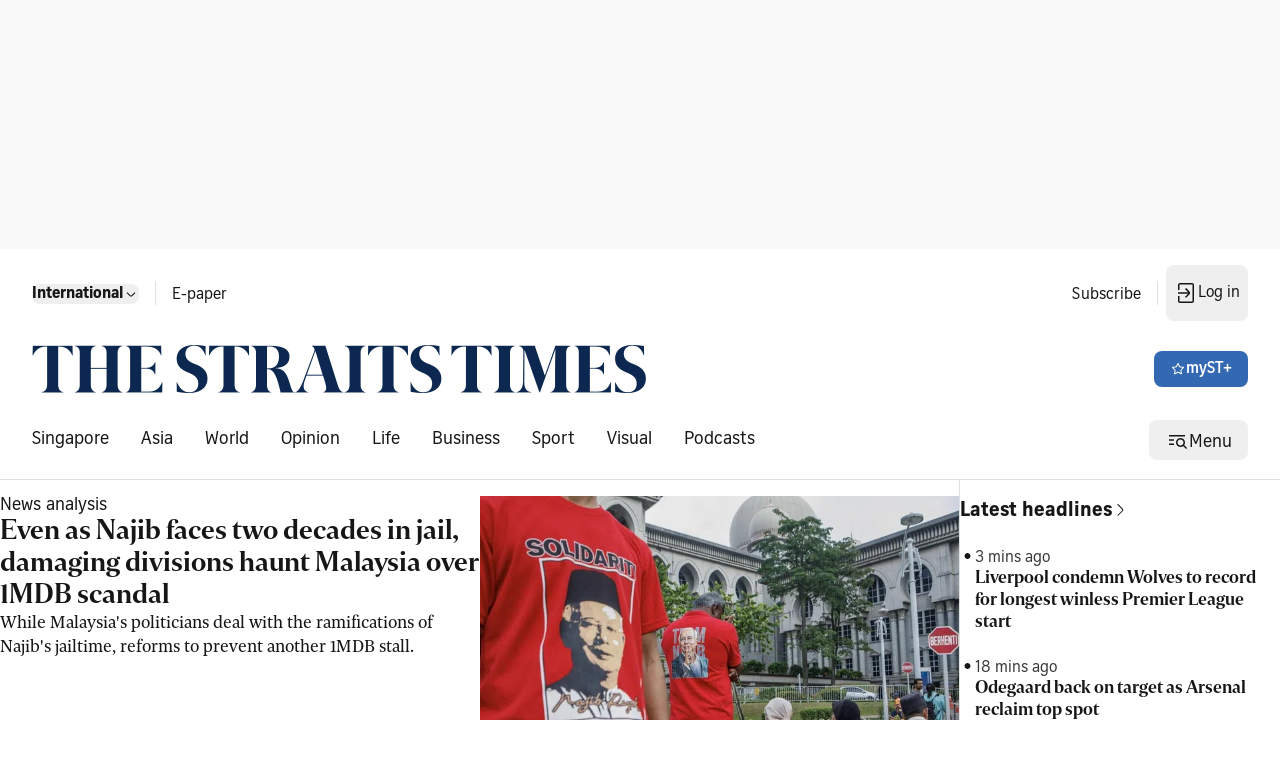

--- FILE ---
content_type: text/html; charset=utf8
request_url: https://www.straitstimes.com/global
body_size: 43575
content:
<!doctype html>
<html lang="en">
  <head>
    <meta charset="UTF-8" />
    <link href="/favicon.ico" rel="icon" type="image/x-icon" />
    <meta content="width" name="MobileOptimized" />
    <meta content="true" name="HandheldFriendly" />
    <meta content="width=device-width, initial-scale=1" name="viewport" />
    <meta content="ie=edge" http-equiv="x-ua-compatible" />
    <script src="https://adtag.sphdigital.com/pub/st/prebid.js" defer></script>
    <script src="https://cdp.sph.com.sg/activation/activation.js" id="sphwave-script"></script>
    <script
      async
      src="https://securepubads.g.doubleclick.net/tag/js/gpt.js"
      crossorigin="anonymous"
    ></script>
    <script type="text/javascript">
      const T_start = performance.now();
      window.T_prestitial = 0;
      window.googletag = window.googletag || { cmd: [] };
      window.gadSlots = {};
    </script>
    <script
      type="text/javascript"
      src="https://cdn.sphlabs.com/suid/suid.min.js"
    ></script>
    <title data-rh="true">The Straits Times - Breaking news, Singapore news, Asia and world news &amp; multimedia</title><meta data-rh="true" name="description" content="The Straits Times - Get latest breaking news, business, sports, lifestyle, tech &amp; multimedia and more news in Singapore, Asia &amp; rest of the world at straitstimes.com."/><meta data-rh="true" name="robots" content="index, follow, max-image-preview:large, max-snippet:-1, max-video-preview:-1"/><meta data-rh="true" property="og:site_name" content="The Straits Times"/><meta data-rh="true" property="og:type" content/><meta data-rh="true" property="og:url" content="https://www.straitstimes.com/global"/><meta data-rh="true" property="og:title" content="The Straits Times - Breaking news, Singapore news, Asia and world news &amp; multimedia"/><meta data-rh="true" property="og:description" content="The Straits Times - Get latest breaking news, business, sports, lifestyle, tech &amp; multimedia and more news in Singapore, Asia &amp; rest of the world at straitstimes.com."/><meta data-rh="true" property="og:locale" content="en_SG"/><meta data-rh="true" property="og:image" content="https://static1.straitstimes.com.sg/s3fs-public/articles/2025/06/05/ST-bg.jpg"/><meta data-rh="true" property="twitter:site" content="@straits_times"/><meta data-rh="true" property="twitter:card" content="summary_large_image"/><meta data-rh="true" property="twitter:title" content="The Straits Times - Breaking news, Singapore news, Asia and world news &amp; multimedia"/><meta data-rh="true" property="twitter:url" content="https://www.straitstimes.com/global"/><meta data-rh="true" property="twitter:image" content="https://static1.straitstimes.com.sg/s3fs-public/articles/2025/06/05/ST-bg.jpg"/><meta data-rh="true" property="fb:admins" content="100007469197550"/><meta data-rh="true" property="fb:app_id" content="263116810509534"/><meta data-rh="true" property="al:ios:url" content="https://www.straitstimes.com/global"/><meta data-rh="true" property="al:ios:app_store_id" content="547465441"/><meta data-rh="true" property="al:ios:app_name" content="Straits Times"/><meta data-rh="true" property="al:android:url" content="https://www.straitstimes.com/global"/><meta data-rh="true" property="al:web:url" content="https://www.straitstimes.com/global"/><meta data-rh="true" name="google-play-app" content="app-id=com.buuuk.st"/><meta data-rh="true" name="apple-itunes-app" content="app-id=547465441"/><link data-rh="true" rel="canonical" href="https://www.straitstimes.com/global"/><script data-rh="true" >window.NREUM||(NREUM={});NREUM.init={"jserrors":{"enabled":true},"logging":{"enabled":false},"metrics":{"enabled":true},"page_view_timing":{"enabled":true},"spa":{"enabled":false},"soft_navigations":{"enabled":false},"page_action":{"enabled":true},"page_view_event":{"enabled":true},"user_actions":{"enabled":false},"generic_events":{"enabled":true},"session_replay":{"enabled":false},"session_trace":{"enabled":false},"ajax":{"enabled":true},"privacy":{"cookies_enabled":true}};;NREUM.loader_config={"accountID":"225023","trustKey":"225023","agentID":"1103312532","licenseKey":"NRBR-70564e4017ab43d3811","applicationID":"1103312532"};NREUM.info={"beacon":"bam.nr-data.net","errorBeacon":"bam.nr-data.net","licenseKey":"NRBR-70564e4017ab43d3811","applicationID":"1103312532","sa":1}</script><script data-rh="true" type="text/javascript" src="/assets/nr-loader-spa-1.290.1.min-CWmC8H94.js" async="true"></script><script data-rh="true" id="ga_data_layer">
          var _data = {};
          _data = {
            "articleid"      : "",
            "cue_articleid"  : "",
            "at"             : "",
            "author"         : "",
            "chapter1"       : "",
            "chapter2"       : "",
            "chapter3"       : "",
            "contentcat"     : "1",
            "contenttype"    : "",
            "keyword"        : "",
            "sph_bs"         : "",
            "sph_iab"        : "",
            "article_source" : "",
            "level2"         : "1",
            "pagination"     : "1",
            "permutive_id"   : "",
            "pubdate"        : "",
            "story_threads"  : "",
            "title"          : "ST_Homepage_GLOBAL",
            "title_ga"       : "ST Homepage GLOBAL",
            "visitorcat"     : "1",
            "abVariant"      : "ST-DEFAULT",
            "articlecount"   : "0",
            "cd_version"     : "st2",
            "follow_authors" : "",
            "user_keyword"   : "",
          };
          var isArticlePage = false;
          if (typeof _data != "undefined" && typeof _data.articleid != "undefined" && _data.articleid != "") {
            isArticlePage = true;
          }
          if (typeof getCookieValue === 'function') {
          
          if(undefined != undefined && undefined != undefined) {
            var visitorcat = undefined;
            _data.visitorcat = visitorcat;
            _data.at = undefined;
          }
          
          if(undefined != undefined) {
            var svc = undefined;
            _data.svc = svc;
          }
        }
          </script><script data-rh="true" id="json-ld-schema" type="application/ld+json">{"@context":"https://schema.org","@graph":[{"@type":"NewsMediaOrganization","name":"ST","sameAs":["https://www.facebook.com/TheStraitsTimes","https://x.com/straits_times","https://www.instagram.com/straits_times","https://www.youtube.com/user/StraitsTimesOnline","https://en.wikipedia.org/wiki/The_Straits_Times","https://t.me/TheStraitsTimes","https://sg.linkedin.com/company/the-straits-times","https://www.tiktok.com/@straitstimes"],"url":"https://www.straitstimes.com/","contactPoint":{"@type":"ContactPoint","telephone":"+6563883838","availableLanguage":"English","contactType":"customer service"},"logo":{"@type":"ImageObject","url":"/logo.svg"}}]}</script>
    <script type="module" crossorigin src="/assets/index-BqlsI6cI.js"></script>
    <link rel="stylesheet" crossorigin href="/assets/index-B4Qn4EIt.css">
  </head>

  <body>
    <div id="MyPageOverlay"></div>
    <div id="postitial_holder"></div>
    <div id="innity-flexframe-xxl-placeholder"></div>
    <script src="https://adtag.sphdigital.com/pub/st/apm-init.js"></script>
    <div id="chartbeat-script">
      <script type="text/javascript">
        (function () {
          /** CONFIGURATION START **/
          var _sf_async_config = (window._sf_async_config =
            window._sf_async_config || {});
          _sf_async_config.uid = 52075;
          _sf_async_config.domain = "straitstimes.com";
          _sf_async_config.useCanonical = true;
          _sf_async_config.useCanonicalDomain = true;
          /** CONFIGURATION END **/
        })();
      </script>
      <script async src="//static.chartbeat.com/js/chartbeat_mab.js"></script>
    </div>
    <div id="app"><div class="ad-wrapper listing-ads lb1-ad"><div id="dfp-ad-lb1" data-testid="advertisement-test-id"></div></div><div class="block border-b border-default pl-16 py-04 pr-04 tablet:pl-24 tablet:pr-16 desktop:py-16 desktop:px-32 transition-all duration-100 ease-linear" data-testid="header-wrapper-test-id"><div class="hidden desktop:block breakpoint:max-w-breakpoint breakpoint:mx-auto" data-testid="header-home-test-id"><div class="hidden desktop:flex justify-between flex-wrap pb-24"><div class="flex items-center"><div class="p-08 pl-00 flex"><div class="block self-stretch relative min-h-40 min-h-unset" data-testid="dropdown-test-id"><div role="button" tabindex="0" data-testid="dropdown-trigger-wrapper-test-id"><button data-testid="button-test-id" class="bg-none interactive-button text-primary disabled:layer-disabled hover:disabled:layer-disabled default p-00" aria-label="button for Singapore"><span class="font-button-md-bold">Singapore</span><!--$--><svg width="16px" height="16px" viewBox="0 0 24 24" fill="none" xmlns="http://www.w3.org/2000/svg" class="" data-testid="Navigation Expand More"><g id="Size=24dp"><path id="Vector" d="M6.5 9.5L5.5 10.5L10.31 15.31C10.78 15.78 11.39 16 12 16C12.61 16 13.23 15.77 13.69 15.31L18.5 10.5L17.5 9.5L12.71 14.29C12.32 14.68 11.69 14.68 11.3 14.29L6.51 9.5H6.5Z" fill="#161616"></path></g></svg><!--/$--></button></div></div></div><div class="w-01 h-24 mx-08 border-l border-default" data-testid="divider-vertical-id"></div><div class="px-08 py-12"><a href="https://e-paper.sph.com.sg/st" rel="noopener noreferrer" class="flex select-none gap-x-04 items-center font-button-baseline-regular text-primary" aria-label="link for E-paper" target="_self" data-testid="E-paper"><p class="font-button-md-regular h-16">E-paper</p></a></div></div><div class="flex items-center"><div><a href="https://subscribe.sph.com.sg/publications-st/?utm_campaign=st_subscription&amp;amp;utm_medium=sph-publication&amp;amp;utm_source=st&amp;amp;utm_content=subscribelink-header" rel="noopener noreferrer" class="flex select-none gap-x-04 items-center font-button-baseline-regular text-primary px-08 py-12" aria-label="link for Subscribe" target="_self" data-testid="Subscribe"><p class="font-button-md-regular h-16">Subscribe</p></a></div><div class="w-01 h-24 mx-08 border-l border-default" data-testid="divider-vertical-id"></div><div><div class="hidden tablet:block"><div class="self-stretch relative min-h-40 inline-block my-auto" data-testid="dropdown-test-id"><div role="button" tabindex="0" class="flex items-center" data-testid="dropdown-trigger-wrapper-test-id"><button data-testid="mysph-login-desktop-button-test-id" class="bg-none interactive-button text-primary disabled:layer-disabled hover:disabled:layer-disabled button-small transition-all duration-100 ease-linear hidden tablet:flex !px-08 !py-16" aria-label="button"><span class="font-button-md-regular h-20"></span><!--$--><svg id="loader-1" xmlns="http://www.w3.org/2000/svg" xmlns:xlink="http://www.w3.org/1999/xlink" x="0px" y="0px" width="16px" height="16px" viewBox="0 0 50 50" xml:space="preserve" class="!icon-placeholder" data-testid="Loader"><path fill="#000" d="M43.935,25.145c0-10.318-8.364-18.683-18.683-18.683c-10.318,0-18.683,8.365-18.683,18.683h4.068c0-8.071,6.543-14.615,14.615-14.615c8.072,0,14.615,6.543,14.615,14.615H43.935z"><animateTransform attributeType="xml" attributeName="transform" type="rotate" from="0 25 25" to="360 25 25" begin="0s" dur="0.6s" repeatCount="indefinite"></animateTransform></path></svg><!--/$--></button><button data-testid="mysph-login-mobile-button-test-id" class="bg-none interactive-button text-primary disabled:layer-disabled hover:disabled:layer-disabled button-small flex tablet:hidden !px-08 !py-12" aria-label="button for navigation/icon-nav-login"><!--$--><svg width="24px" height="24px" viewBox="0 0 24 24" fill="none" xmlns="http://www.w3.org/2000/svg" class="" data-testid="Navigation Login"><g id="Size=24dp"><path id="Vector" d="M4 11.25H14.14L11 8L12 7L15.31 10.31C15.78 10.78 16 11.39 16 12C16 12.61 15.77 13.23 15.31 13.69L12 17L11 16L14.14 12.75H4V11.25ZM18 2H6C4.9 2 4 2.9 4 4V9H5.5V3.5H18.5V20.5H5.5V15H4V20C4 21.1 4.9 22 6 22H18C19.1 22 20 21.1 20 20V4C20 2.9 19.1 2 18 2Z" fill="#161616"></path></g></svg><!--/$--></button></div></div></div></div></div></div><div class="flex justify-between flex-wrap content-center h-full items-stretch desktop:pb-24"><div class="flex items-center "><a href="https://www.straitstimes.com" rel="noopener noreferrer" class="flex select-none gap-x-04 items-center font-button-baseline-regular text-primary" aria-label="link" target="_self" data-testid="Straitstimes.com header logo"><img src="/assets/ST-logo-default-aoeSLh4S.png" alt="Straitstimes.com header logo" class="h-48 py-16 aspect-auto desktop:py-00" data-testid="image-Straitstimes.com header logo"/></a></div><div class="flex items-center"><button data-testid="button-test-id" class="button-primary interactive-button text-inverse icon-inverse disabled:layer-disabled hover:disabled:layer-disabled button-small" aria-label="button for myST+"><!--$--><svg width="16px" height="16px" viewBox="0 0 24 24" fill="none" xmlns="http://www.w3.org/2000/svg" class="" data-testid="Menu Star"><g id="Type=Outlined, Size=24dp"><path id="Vector" d="M12.005 5.25125L14.0061 9.36352L18.8388 10.0039L15.5069 13.5058L16.2874 18.0083L12.005 15.7571L7.72263 18.0083L8.50306 13.5058L5.17122 10.0039L10.0039 9.36352L12.005 5.25125ZM12.005 3C11.6748 3 11.3546 3.17009 11.1845 3.50028L9.00334 8.00277L3.78045 8.83323C3.03004 8.94329 2.72987 9.85379 3.27017 10.3741L6.99223 13.9961L5.99167 19.0589C5.99167 19.8193 6.56199 19.9994 7.02224 19.9994C7.17233 19.9994 7.31241 19.9794 7.42247 19.9494L11.995 17.498L16.5675 19.9494C16.6776 19.9794 16.8077 19.9994 16.9677 19.9994C17.428 19.9994 17.9983 19.8093 17.9983 19.0589L16.9978 13.9961L20.7198 10.3741C21.2601 9.85379 20.96 8.93328 20.2095 8.83323L14.9866 8.00277L12.8054 3.50028C12.6353 3.16009 12.3152 3 11.985 3H12.005Z" fill="#161616"></path></g></svg><!--/$--><span class="font-button-md-semibold h-20">myST+</span></button></div></div><div class="hidden desktop:flex justify-between flex-wrap"><div class="flex items-center"><div class="flex w-full items-center justify-center" data-testid="lists-links-wrapper"><a href="/singapore" rel="noopener noreferrer" class="flex select-none gap-x-04 items-center font-button-baseline-regular text-primary py-12 px-16 first:pl-00" aria-label="link for Singapore" target="_self" data-testid="lists-links-0"><p>Singapore</p></a><a href="/asia" rel="noopener noreferrer" class="flex select-none gap-x-04 items-center font-button-baseline-regular text-primary py-12 px-16 first:pl-00" aria-label="link for Asia" target="_self" data-testid="lists-links-1"><p>Asia</p></a><a href="/world" rel="noopener noreferrer" class="flex select-none gap-x-04 items-center font-button-baseline-regular text-primary py-12 px-16 first:pl-00" aria-label="link for World" target="_self" data-testid="lists-links-2"><p>World</p></a><a href="/opinion" rel="noopener noreferrer" class="flex select-none gap-x-04 items-center font-button-baseline-regular text-primary py-12 px-16 first:pl-00" aria-label="link for Opinion" target="_self" data-testid="lists-links-3"><p>Opinion</p></a><a href="/life" rel="noopener noreferrer" class="flex select-none gap-x-04 items-center font-button-baseline-regular text-primary py-12 px-16 first:pl-00" aria-label="link for Life" target="_self" data-testid="lists-links-4"><p>Life</p></a><a href="/business" rel="noopener noreferrer" class="flex select-none gap-x-04 items-center font-button-baseline-regular text-primary py-12 px-16 first:pl-00" aria-label="link for Business" target="_self" data-testid="lists-links-5"><p>Business</p></a><a href="/sport" rel="noopener noreferrer" class="flex select-none gap-x-04 items-center font-button-baseline-regular text-primary py-12 px-16 first:pl-00" aria-label="link for Sport" target="_self" data-testid="lists-links-6"><p>Sport</p></a><a href="/visual" rel="noopener noreferrer" class="flex select-none gap-x-04 items-center font-button-baseline-regular text-primary py-12 px-16 first:pl-00" aria-label="link for Visual" target="_self" data-testid="lists-links-7"><p>Visual</p></a><a href="/st-podcasts" rel="noopener noreferrer" class="flex select-none gap-x-04 items-center font-button-baseline-regular text-primary py-12 px-16 first:pl-00" aria-label="link for Podcasts" target="_self" data-testid="lists-links-8"><p>Podcasts</p></a></div></div><div class="flex items-center"><button data-testid="desktop-menu-trigger-button-test-id" class="bg-none interactive-button text-primary disabled:layer-disabled hover:disabled:layer-disabled button-small header-menu hidden tablet:flex" aria-label="button for Menu"><!--$--><svg width="24px" height="24px" viewBox="0 0 24 24" fill="none" xmlns="http://www.w3.org/2000/svg" class="" data-testid="Menu Hamburger Search"><g id="Size=24dp"><path id="Vector" d="M4 7V8.5H20V7H4ZM4 11.25V12.75H9V11.25H4ZM4 15.5V17H9V15.5H4ZM22 20L19.13 17.13C19.67 16.39 20 15.48 20 14.5C20 12.01 17.99 10 15.5 10C13.01 10 11 12.01 11 14.5C11 16.99 13.01 19 15.5 19C16.49 19 17.39 18.67 18.13 18.13L21 21L22 20ZM15.5 17.5C13.84 17.5 12.5 16.16 12.5 14.5C12.5 12.84 13.84 11.5 15.5 11.5C17.16 11.5 18.5 12.84 18.5 14.5C18.5 16.16 17.16 17.5 15.5 17.5Z" fill="#161616"></path></g></svg><!--/$--><span class="font-button-baseline-regular h-22 pt-3">Menu</span></button><button data-testid="mobile-menu-trigger-button-test-id" class="bg-none interactive-button text-primary disabled:layer-disabled hover:disabled:layer-disabled button-small flex tablet:hidden !px-08 !py-16" aria-label="button for menu/icon-menu-hamburger-search"><!--$--><svg width="24px" height="24px" viewBox="0 0 24 24" fill="none" xmlns="http://www.w3.org/2000/svg" class="" data-testid="Menu Hamburger Search"><g id="Size=24dp"><path id="Vector" d="M4 7V8.5H20V7H4ZM4 11.25V12.75H9V11.25H4ZM4 15.5V17H9V15.5H4ZM22 20L19.13 17.13C19.67 16.39 20 15.48 20 14.5C20 12.01 17.99 10 15.5 10C13.01 10 11 12.01 11 14.5C11 16.99 13.01 19 15.5 19C16.49 19 17.39 18.67 18.13 18.13L21 21L22 20ZM15.5 17.5C13.84 17.5 12.5 16.16 12.5 14.5C12.5 12.84 13.84 11.5 15.5 11.5C17.16 11.5 18.5 12.84 18.5 14.5C18.5 16.16 17.16 17.5 15.5 17.5Z" fill="#161616"></path></g></svg><!--/$--></button><nav class="menu-container hidden hide" data-testid="menu-container-test-id"><div class="pt-16 pb-08 flex w-full justify-end mobile:px-16 tablet:px-24"><button data-testid="menu-container-close-button-test-id" class="bg-none interactive-button text-primary disabled:layer-disabled hover:disabled:layer-disabled default p-00" aria-label="button for status/icon-status-error-filled"><!--$--><svg width="32px" height="32px" viewBox="0 0 24 24" fill="none" xmlns="http://www.w3.org/2000/svg" class="" data-testid="Status Error"><g id="Type=Filled, Size=24dp"><path id="Vector" d="M12 2C6.48 2 2 6.48 2 12C2 17.52 6.48 22 12 22C17.52 22 22 17.52 22 12C22 6.48 17.52 2 12 2ZM13 12L15.98 14.99L14.98 15.99L11.99 13.01L9 15.99L8 14.99L10.98 12L7.98 9L8.98 8L11.98 11L14.98 8L15.96 9.01L12.98 12H13Z" fill="#161616"></path></g></svg><!--/$--></button></div><div class="w-full"><div class="w-full mobile:px-16 tablet:px-24" data-testid="menu-edition-radio-button-test-id"><p class="font-navigation-sm-regular text-placeholder" data-testid="paragraph-test-id">Choose edition</p><div class="radio flex-row"><span tabindex="0" role="presentation"><input type="radio" id="menu-edition" data-testid="menu-edition-radio-item-test-id" class="h-16 w-18" checked="" value="/"/><label for="/" class="font-button-sm-semibold h-18">Singapore</label></span><span tabindex="1" role="presentation"><input type="radio" id="menu-edition" data-testid="menu-edition-radio-item-test-id" class="h-16 w-18" value="/global"/><label for="/global" class="font-button-sm-regular h-18">International</label></span></div></div><div class="border-b mx-00 w-full h-01 pb-16 border-default" data-testid="divider-horizontal-id"></div></div><div class="w-full"><a href="/search" rel="noopener noreferrer" class="flex select-none gap-x-04 items-center text-primary mobile:px-16 tablet:px-24 justify-between w-full font-button-md-bold" aria-label="link for Search" target="_self" data-testid="link-navigation/icon-nav-search"><p>Search</p><!--$--><svg width="24px" height="24px" viewBox="0 0 24 24" fill="none" xmlns="http://www.w3.org/2000/svg" class="" data-testid="Navigation Search"><g id="Size=24dp"><path id="Vector" d="M20.5 19.5L15.42 14.42C16.4 13.21 17 11.67 17 10C17 6.13 13.87 3 10 3C6.13 3 3 6.13 3 10C3 13.87 6.13 17 10 17C11.68 17 13.22 16.41 14.42 15.42L19.5 20.5L20.5 19.5ZM10 15.5C6.97 15.5 4.5 13.03 4.5 10C4.5 6.97 6.97 4.5 10 4.5C13.03 4.5 15.5 6.97 15.5 10C15.5 13.03 13.03 15.5 10 15.5Z" fill="#161616"></path></g></svg><!--/$--></a><div class="border-b mx-00 w-full h-01 pb-16 border-default" data-testid="divider-horizontal-id"></div></div><div class="w-full "><div class="w-full capitalize" data-testid="accordion-test-id"><div class="pl-16 tablet:pl-24"><div class="justify-between flex w-full py-12 pl-00"><a href="/singapore" rel="noopener noreferrer" class="flex select-none gap-x-04 items-center font-button-baseline-regular text-primary py-00 w-full" aria-label="link for singapore" target="_self" data-testid="singapore-accordion-link-test-id"><p class="h-16 font-button-sm-regular">singapore</p></a><button data-testid="singapore-accordion-button-test-id" class="bg-none interactive-button text-primary disabled:layer-disabled hover:disabled:layer-disabled default py-00" aria-label="button for singapore"><!--$--><svg width="24px" height="24px" viewBox="0 0 24 24" fill="none" xmlns="http://www.w3.org/2000/svg" class="" data-testid="Navigation Expand More"><g id="Size=24dp"><path id="Vector" d="M6.5 9.5L5.5 10.5L10.31 15.31C10.78 15.78 11.39 16 12 16C12.61 16 13.23 15.77 13.69 15.31L18.5 10.5L17.5 9.5L12.71 14.29C12.32 14.68 11.69 14.68 11.3 14.29L6.51 9.5H6.5Z" fill="#161616"></path></g></svg><!--/$--></button></div></div><div class="w-auto border-b mx-00 ml-16 desktop:ml-24 h-01 !border-subtle border-default" data-testid="divider-horizontal-id"></div></div><div class="w-full capitalize" data-testid="accordion-test-id"><div class="pl-16 tablet:pl-24"><div class="justify-between flex w-full py-12 pl-00"><a href="/asia" rel="noopener noreferrer" class="flex select-none gap-x-04 items-center font-button-baseline-regular text-primary py-00 w-full" aria-label="link for asia" target="_self" data-testid="asia-accordion-link-test-id"><p class="h-16 font-button-sm-regular">asia</p></a><button data-testid="asia-accordion-button-test-id" class="bg-none interactive-button text-primary disabled:layer-disabled hover:disabled:layer-disabled default py-00" aria-label="button for asia"><!--$--><svg width="24px" height="24px" viewBox="0 0 24 24" fill="none" xmlns="http://www.w3.org/2000/svg" class="" data-testid="Navigation Expand More"><g id="Size=24dp"><path id="Vector" d="M6.5 9.5L5.5 10.5L10.31 15.31C10.78 15.78 11.39 16 12 16C12.61 16 13.23 15.77 13.69 15.31L18.5 10.5L17.5 9.5L12.71 14.29C12.32 14.68 11.69 14.68 11.3 14.29L6.51 9.5H6.5Z" fill="#161616"></path></g></svg><!--/$--></button></div></div><div class="w-auto border-b mx-00 ml-16 desktop:ml-24 h-01 !border-subtle border-default" data-testid="divider-horizontal-id"></div></div><div class="w-full capitalize" data-testid="accordion-test-id"><div class="pl-16 tablet:pl-24"><div class="justify-between flex w-full py-12 pl-00"><a href="/world" rel="noopener noreferrer" class="flex select-none gap-x-04 items-center font-button-baseline-regular text-primary py-00 w-full" aria-label="link for world" target="_self" data-testid="world-accordion-link-test-id"><p class="h-16 font-button-sm-regular">world</p></a><button data-testid="world-accordion-button-test-id" class="bg-none interactive-button text-primary disabled:layer-disabled hover:disabled:layer-disabled default py-00" aria-label="button for world"><!--$--><svg width="24px" height="24px" viewBox="0 0 24 24" fill="none" xmlns="http://www.w3.org/2000/svg" class="" data-testid="Navigation Expand More"><g id="Size=24dp"><path id="Vector" d="M6.5 9.5L5.5 10.5L10.31 15.31C10.78 15.78 11.39 16 12 16C12.61 16 13.23 15.77 13.69 15.31L18.5 10.5L17.5 9.5L12.71 14.29C12.32 14.68 11.69 14.68 11.3 14.29L6.51 9.5H6.5Z" fill="#161616"></path></g></svg><!--/$--></button></div></div><div class="w-auto border-b mx-00 ml-16 desktop:ml-24 h-01 !border-subtle border-default" data-testid="divider-horizontal-id"></div></div><div class="w-full capitalize" data-testid="accordion-test-id"><div class="pl-16 tablet:pl-24"><div class="justify-between flex w-full py-12 pl-00"><a href="/opinion" rel="noopener noreferrer" class="flex select-none gap-x-04 items-center font-button-baseline-regular text-primary py-00 w-full" aria-label="link for opinion" target="_self" data-testid="opinion-accordion-link-test-id"><p class="h-16 font-button-sm-regular">opinion</p></a><button data-testid="opinion-accordion-button-test-id" class="bg-none interactive-button text-primary disabled:layer-disabled hover:disabled:layer-disabled default py-00" aria-label="button for opinion"><!--$--><svg width="24px" height="24px" viewBox="0 0 24 24" fill="none" xmlns="http://www.w3.org/2000/svg" class="" data-testid="Navigation Expand More"><g id="Size=24dp"><path id="Vector" d="M6.5 9.5L5.5 10.5L10.31 15.31C10.78 15.78 11.39 16 12 16C12.61 16 13.23 15.77 13.69 15.31L18.5 10.5L17.5 9.5L12.71 14.29C12.32 14.68 11.69 14.68 11.3 14.29L6.51 9.5H6.5Z" fill="#161616"></path></g></svg><!--/$--></button></div></div><div class="w-auto border-b mx-00 ml-16 desktop:ml-24 h-01 !border-subtle border-default" data-testid="divider-horizontal-id"></div></div><div class="w-full capitalize" data-testid="accordion-test-id"><div class="pl-16 tablet:pl-24"><div class="justify-between flex w-full py-12 pl-00"><a href="/life" rel="noopener noreferrer" class="flex select-none gap-x-04 items-center font-button-baseline-regular text-primary py-00 w-full" aria-label="link for life" target="_self" data-testid="life-accordion-link-test-id"><p class="h-16 font-button-sm-regular">life</p></a><button data-testid="life-accordion-button-test-id" class="bg-none interactive-button text-primary disabled:layer-disabled hover:disabled:layer-disabled default py-00" aria-label="button for life"><!--$--><svg width="24px" height="24px" viewBox="0 0 24 24" fill="none" xmlns="http://www.w3.org/2000/svg" class="" data-testid="Navigation Expand More"><g id="Size=24dp"><path id="Vector" d="M6.5 9.5L5.5 10.5L10.31 15.31C10.78 15.78 11.39 16 12 16C12.61 16 13.23 15.77 13.69 15.31L18.5 10.5L17.5 9.5L12.71 14.29C12.32 14.68 11.69 14.68 11.3 14.29L6.51 9.5H6.5Z" fill="#161616"></path></g></svg><!--/$--></button></div></div><div class="w-auto border-b mx-00 ml-16 desktop:ml-24 h-01 !border-subtle border-default" data-testid="divider-horizontal-id"></div></div><div class="w-full capitalize" data-testid="accordion-test-id"><div class="pl-16 tablet:pl-24"><div class="justify-between flex w-full py-12 pl-00"><a href="/business" rel="noopener noreferrer" class="flex select-none gap-x-04 items-center font-button-baseline-regular text-primary py-00 w-full" aria-label="link for business" target="_self" data-testid="business-accordion-link-test-id"><p class="h-16 font-button-sm-regular">business</p></a><button data-testid="business-accordion-button-test-id" class="bg-none interactive-button text-primary disabled:layer-disabled hover:disabled:layer-disabled default py-00" aria-label="button for business"><!--$--><svg width="24px" height="24px" viewBox="0 0 24 24" fill="none" xmlns="http://www.w3.org/2000/svg" class="" data-testid="Navigation Expand More"><g id="Size=24dp"><path id="Vector" d="M6.5 9.5L5.5 10.5L10.31 15.31C10.78 15.78 11.39 16 12 16C12.61 16 13.23 15.77 13.69 15.31L18.5 10.5L17.5 9.5L12.71 14.29C12.32 14.68 11.69 14.68 11.3 14.29L6.51 9.5H6.5Z" fill="#161616"></path></g></svg><!--/$--></button></div></div><div class="w-auto border-b mx-00 ml-16 desktop:ml-24 h-01 !border-subtle border-default" data-testid="divider-horizontal-id"></div></div><div class="w-full capitalize" data-testid="accordion-test-id"><div class="pl-16 tablet:pl-24"><div class="justify-between flex w-full py-12 pl-00"><a href="/sport" rel="noopener noreferrer" class="flex select-none gap-x-04 items-center font-button-baseline-regular text-primary py-00 w-full" aria-label="link for sport" target="_self" data-testid="sport-accordion-link-test-id"><p class="h-16 font-button-sm-regular">sport</p></a><button data-testid="sport-accordion-button-test-id" class="bg-none interactive-button text-primary disabled:layer-disabled hover:disabled:layer-disabled default py-00" aria-label="button for sport"><!--$--><svg width="24px" height="24px" viewBox="0 0 24 24" fill="none" xmlns="http://www.w3.org/2000/svg" class="" data-testid="Navigation Expand More"><g id="Size=24dp"><path id="Vector" d="M6.5 9.5L5.5 10.5L10.31 15.31C10.78 15.78 11.39 16 12 16C12.61 16 13.23 15.77 13.69 15.31L18.5 10.5L17.5 9.5L12.71 14.29C12.32 14.68 11.69 14.68 11.3 14.29L6.51 9.5H6.5Z" fill="#161616"></path></g></svg><!--/$--></button></div></div><div class="w-auto border-b mx-00 ml-16 desktop:ml-24 h-01 !border-subtle border-default" data-testid="divider-horizontal-id"></div></div><a href="/visual" rel="noopener noreferrer" class="flex select-none gap-x-04 items-center font-button-baseline-regular text-primary px-16 tablet:px-24 py-12 w-full" aria-label="link for Visual" target="_self" data-testid="menu-item-test-id"><p class="font-button-sm-regular">Visual</p></a><div class="w-auto border-b mx-00 ml-16 desktop:ml-24 h-01 !border-subtle border-default" data-testid="divider-horizontal-id"></div><a href="/st-podcasts" rel="noopener noreferrer" class="flex select-none gap-x-04 items-center font-button-baseline-regular text-primary px-16 tablet:px-24 py-12 w-full" aria-label="link for Podcasts" target="_self" data-testid="menu-item-test-id"><p class="font-button-sm-regular">Podcasts</p></a><div class="border-b mx-00 w-full h-01 pb-16 border-default" data-testid="divider-horizontal-id"></div></div><a href="https://rewards.sph.com.sg/" rel="noopener noreferrer" class="flex select-none gap-x-04 items-center font-button-baseline-regular text-primary px-16 tablet:px-24 py-12 w-full" aria-label="link for SPH Rewards" target="_self" data-testid="menu-item-test-id"><p class="font-button-sm-regular">SPH Rewards</p></a><div class="border-b mx-00 w-full h-01 border-default" data-testid="divider-horizontal-id"></div><div class="w-full "><a href="https://www.stclassifieds.sg/?utm_source=Straits%20Times&amp;utm_medium=banner&amp;utm_campaign=ST_link_20131219" rel="noopener noreferrer" class="flex select-none gap-x-04 items-center font-button-baseline-regular text-primary px-16 tablet:px-24 py-12 w-full" aria-label="link for STClassifieds" target="_self" data-testid="menu-item-test-id"><p class="font-button-sm-regular">STClassifieds</p></a><div class="w-auto border-b mx-00 ml-16 desktop:ml-24 h-01 !border-subtle border-default" data-testid="divider-horizontal-id"></div><a href="/paid-press-releases" rel="noopener noreferrer" class="flex select-none gap-x-04 items-center font-button-baseline-regular text-primary px-16 tablet:px-24 py-12 w-full" aria-label="link for Paid press releases" target="_self" data-testid="menu-item-test-id"><p class="font-button-sm-regular">Paid press releases</p></a><div class="w-auto border-b mx-00 ml-16 desktop:ml-24 h-01 !border-subtle border-default" data-testid="divider-horizontal-id"></div><a href="https://www.sph.com.sg/advertising-solutions" rel="noopener noreferrer" class="flex select-none gap-x-04 items-center font-button-baseline-regular text-primary mobile:px-16 tablet:px-24 py-12 justify-between w-full" aria-label="link for Advertise with us" target="_self" data-testid="link-navigation/icon-nav-external"><p class="font-button-sm-regular">Advertise with us</p><!--$--><svg width="24px" height="24px" viewBox="0 0 24 24" fill="none" xmlns="http://www.w3.org/2000/svg" class="" data-testid="Navigation External"><g id="Size=24dp"><path id="Vector" d="M19 13V19C19 20.1 18.1 21 17 21H5C3.9 21 3 20.1 3 19V7C3 5.9 3.9 5 5 5H11V6.5H4.5V19.5H17.5V13H19ZM11 12L18.5 4.5H14V3H19C20.1 3 21 3.9 21 5V10H19.5V5.5L12 13L11 12Z" fill="#161616"></path></g></svg><!--/$--></a><div class="border-b mx-00 w-full h-01 pb-16 border-default" data-testid="divider-horizontal-id"></div></div><div class="w-full pb-16"><a href="https://consumerfaq.sph.com.sg/kb?lang=en" rel="noopener noreferrer" class="flex select-none gap-x-04 items-center font-button-baseline-regular text-primary px-16 tablet:px-24 py-12 w-full" aria-label="link for FAQs" target="_self" data-testid="menu-item-test-id"><p class="font-button-sm-regular">FAQs</p></a><div class="w-auto border-b mx-00 ml-16 desktop:ml-24 h-01 !border-subtle border-default" data-testid="divider-horizontal-id"></div><a href="mailto:stics@sph.com.sg?subject=Reach%20Us&amp;body=--%0D%0A
  Your browser info has automatically been included so that we can place your feedback in context; no personal data will be shared:%0D
  %0D%0AUser type : Anonymous
  %0D%0AVisitor ID : -nil-
  
  %0D%0ADevice Code : Web
  %0D%0A" rel="noopener noreferrer" class="flex select-none gap-x-04 items-center font-button-baseline-regular text-primary px-16 tablet:px-24 py-12 w-full" aria-label="link for Contact us" target="_self" data-testid="menu-item-test-id"><p class="font-button-sm-regular">Contact us</p></a></div><div class="w-full min-h-80 block tablet:hidden"> </div></nav></div></div></div><div class="block desktop:hidden"><div class="flex justify-between mobile:flex-nowrap tablet:flex-wrap content-center h-full items-stretch breakpoint:max-w-breakpoint breakpoint:mx-auto" data-testid="header-main-test-id"><div class="flex items-center" data-testid="header-main-left-test-id"><a href="https://www.straitstimes.com" rel="noopener noreferrer" class="flex select-none gap-x-04 items-center font-button-baseline-regular text-primary" aria-label="link" target="_self" data-testid="Straitstimes.com header logo"><img src="/assets/ST-logo-default-aoeSLh4S.png" alt="Straitstimes.com header logo" class="h-48 py-16 aspect-auto desktop:h-56 flex-shrink-0 w-auto object-contain" data-testid="image-Straitstimes.com header logo"/></a></div><div class="flex items-center flex-shrink" data-testid="header-main-right-test-id"><div class="self-stretch relative min-h-40 inline-block my-auto" data-testid="dropdown-test-id"><div role="button" tabindex="0" class="flex items-center" data-testid="dropdown-trigger-wrapper-test-id"><button data-testid="mysph-login-desktop-button-test-id" class="bg-none interactive-button text-primary disabled:layer-disabled hover:disabled:layer-disabled button-small transition-all duration-100 ease-linear hidden tablet:flex !px-08 !py-16" aria-label="button"><span class="font-button-md-regular h-20"></span><!--$--><svg id="loader-1" xmlns="http://www.w3.org/2000/svg" xmlns:xlink="http://www.w3.org/1999/xlink" x="0px" y="0px" width="16px" height="16px" viewBox="0 0 50 50" xml:space="preserve" class="!icon-placeholder" data-testid="Loader"><path fill="#000" d="M43.935,25.145c0-10.318-8.364-18.683-18.683-18.683c-10.318,0-18.683,8.365-18.683,18.683h4.068c0-8.071,6.543-14.615,14.615-14.615c8.072,0,14.615,6.543,14.615,14.615H43.935z"><animateTransform attributeType="xml" attributeName="transform" type="rotate" from="0 25 25" to="360 25 25" begin="0s" dur="0.6s" repeatCount="indefinite"></animateTransform></path></svg><!--/$--></button><button data-testid="mysph-login-mobile-button-test-id" class="bg-none interactive-button text-primary disabled:layer-disabled hover:disabled:layer-disabled button-small flex tablet:hidden !px-08 !py-12" aria-label="button for navigation/icon-nav-login"><!--$--><svg width="24px" height="24px" viewBox="0 0 24 24" fill="none" xmlns="http://www.w3.org/2000/svg" class="" data-testid="Navigation Login"><g id="Size=24dp"><path id="Vector" d="M4 11.25H14.14L11 8L12 7L15.31 10.31C15.78 10.78 16 11.39 16 12C16 12.61 15.77 13.23 15.31 13.69L12 17L11 16L14.14 12.75H4V11.25ZM18 2H6C4.9 2 4 2.9 4 4V9H5.5V3.5H18.5V20.5H5.5V15H4V20C4 21.1 4.9 22 6 22H18C19.1 22 20 21.1 20 20V4C20 2.9 19.1 2 18 2Z" fill="#161616"></path></g></svg><!--/$--></button></div></div><div class="w-01 h-24 mx-08 border-l hidden desktop:block border-default" data-testid="divider-vertical-id"></div><button data-testid="button-test-id" class="bg-none interactive-button text-primary disabled:layer-disabled hover:disabled:layer-disabled button-small hidden desktop:flex" aria-label="button for myST+"><!--$--><svg width="24px" height="24px" viewBox="0 0 24 24" fill="none" xmlns="http://www.w3.org/2000/svg" class="" data-testid="Menu Star"><g id="Type=Outlined, Size=24dp"><path id="Vector" d="M12.005 5.25125L14.0061 9.36352L18.8388 10.0039L15.5069 13.5058L16.2874 18.0083L12.005 15.7571L7.72263 18.0083L8.50306 13.5058L5.17122 10.0039L10.0039 9.36352L12.005 5.25125ZM12.005 3C11.6748 3 11.3546 3.17009 11.1845 3.50028L9.00334 8.00277L3.78045 8.83323C3.03004 8.94329 2.72987 9.85379 3.27017 10.3741L6.99223 13.9961L5.99167 19.0589C5.99167 19.8193 6.56199 19.9994 7.02224 19.9994C7.17233 19.9994 7.31241 19.9794 7.42247 19.9494L11.995 17.498L16.5675 19.9494C16.6776 19.9794 16.8077 19.9994 16.9677 19.9994C17.428 19.9994 17.9983 19.8093 17.9983 19.0589L16.9978 13.9961L20.7198 10.3741C21.2601 9.85379 20.96 8.93328 20.2095 8.83323L14.9866 8.00277L12.8054 3.50028C12.6353 3.16009 12.3152 3 11.985 3H12.005Z" fill="#161616"></path></g></svg><!--/$--><span class="font-button-md-regular">myST+</span></button><div class="w-01 h-24 mx-08 border-l hidden tablet:block border-default" data-testid="divider-vertical-id"></div><button data-testid="desktop-menu-trigger-button-test-id" class="bg-none interactive-button text-primary disabled:layer-disabled hover:disabled:layer-disabled button-small header-menu hidden tablet:flex" aria-label="button for Menu"><!--$--><svg width="24px" height="24px" viewBox="0 0 24 24" fill="none" xmlns="http://www.w3.org/2000/svg" class="" data-testid="Menu Hamburger Search"><g id="Size=24dp"><path id="Vector" d="M4 7V8.5H20V7H4ZM4 11.25V12.75H9V11.25H4ZM4 15.5V17H9V15.5H4ZM22 20L19.13 17.13C19.67 16.39 20 15.48 20 14.5C20 12.01 17.99 10 15.5 10C13.01 10 11 12.01 11 14.5C11 16.99 13.01 19 15.5 19C16.49 19 17.39 18.67 18.13 18.13L21 21L22 20ZM15.5 17.5C13.84 17.5 12.5 16.16 12.5 14.5C12.5 12.84 13.84 11.5 15.5 11.5C17.16 11.5 18.5 12.84 18.5 14.5C18.5 16.16 17.16 17.5 15.5 17.5Z" fill="#161616"></path></g></svg><!--/$--><span class="font-button-baseline-regular h-22 pt-3">Menu</span></button><button data-testid="mobile-menu-trigger-button-test-id" class="bg-none interactive-button text-primary disabled:layer-disabled hover:disabled:layer-disabled button-small flex tablet:hidden !px-08 !py-16" aria-label="button for menu/icon-menu-hamburger-search"><!--$--><svg width="24px" height="24px" viewBox="0 0 24 24" fill="none" xmlns="http://www.w3.org/2000/svg" class="" data-testid="Menu Hamburger Search"><g id="Size=24dp"><path id="Vector" d="M4 7V8.5H20V7H4ZM4 11.25V12.75H9V11.25H4ZM4 15.5V17H9V15.5H4ZM22 20L19.13 17.13C19.67 16.39 20 15.48 20 14.5C20 12.01 17.99 10 15.5 10C13.01 10 11 12.01 11 14.5C11 16.99 13.01 19 15.5 19C16.49 19 17.39 18.67 18.13 18.13L21 21L22 20ZM15.5 17.5C13.84 17.5 12.5 16.16 12.5 14.5C12.5 12.84 13.84 11.5 15.5 11.5C17.16 11.5 18.5 12.84 18.5 14.5C18.5 16.16 17.16 17.5 15.5 17.5Z" fill="#161616"></path></g></svg><!--/$--></button><nav class="menu-container hidden hide" data-testid="menu-container-test-id"><div class="pt-16 pb-08 flex w-full justify-end mobile:px-16 tablet:px-24"><button data-testid="menu-container-close-button-test-id" class="bg-none interactive-button text-primary disabled:layer-disabled hover:disabled:layer-disabled default p-00" aria-label="button for status/icon-status-error-filled"><!--$--><svg width="32px" height="32px" viewBox="0 0 24 24" fill="none" xmlns="http://www.w3.org/2000/svg" class="" data-testid="Status Error"><g id="Type=Filled, Size=24dp"><path id="Vector" d="M12 2C6.48 2 2 6.48 2 12C2 17.52 6.48 22 12 22C17.52 22 22 17.52 22 12C22 6.48 17.52 2 12 2ZM13 12L15.98 14.99L14.98 15.99L11.99 13.01L9 15.99L8 14.99L10.98 12L7.98 9L8.98 8L11.98 11L14.98 8L15.96 9.01L12.98 12H13Z" fill="#161616"></path></g></svg><!--/$--></button></div><div class="w-full"><div class="w-full mobile:px-16 tablet:px-24" data-testid="menu-edition-radio-button-test-id"><p class="font-navigation-sm-regular text-placeholder" data-testid="paragraph-test-id">Choose edition</p><div class="radio flex-row"><span tabindex="0" role="presentation"><input type="radio" id="menu-edition" data-testid="menu-edition-radio-item-test-id" class="h-16 w-18" checked="" value="/"/><label for="/" class="font-button-sm-semibold h-18">Singapore</label></span><span tabindex="1" role="presentation"><input type="radio" id="menu-edition" data-testid="menu-edition-radio-item-test-id" class="h-16 w-18" value="/global"/><label for="/global" class="font-button-sm-regular h-18">International</label></span></div></div><div class="border-b mx-00 w-full h-01 pb-16 border-default" data-testid="divider-horizontal-id"></div></div><div class="w-full"><a href="/search" rel="noopener noreferrer" class="flex select-none gap-x-04 items-center text-primary mobile:px-16 tablet:px-24 justify-between w-full font-button-md-bold" aria-label="link for Search" target="_self" data-testid="link-navigation/icon-nav-search"><p>Search</p><!--$--><svg width="24px" height="24px" viewBox="0 0 24 24" fill="none" xmlns="http://www.w3.org/2000/svg" class="" data-testid="Navigation Search"><g id="Size=24dp"><path id="Vector" d="M20.5 19.5L15.42 14.42C16.4 13.21 17 11.67 17 10C17 6.13 13.87 3 10 3C6.13 3 3 6.13 3 10C3 13.87 6.13 17 10 17C11.68 17 13.22 16.41 14.42 15.42L19.5 20.5L20.5 19.5ZM10 15.5C6.97 15.5 4.5 13.03 4.5 10C4.5 6.97 6.97 4.5 10 4.5C13.03 4.5 15.5 6.97 15.5 10C15.5 13.03 13.03 15.5 10 15.5Z" fill="#161616"></path></g></svg><!--/$--></a><div class="border-b mx-00 w-full h-01 pb-16 border-default" data-testid="divider-horizontal-id"></div></div><div class="w-full "><div class="w-full capitalize" data-testid="accordion-test-id"><div class="pl-16 tablet:pl-24"><div class="justify-between flex w-full py-12 pl-00"><a href="/singapore" rel="noopener noreferrer" class="flex select-none gap-x-04 items-center font-button-baseline-regular text-primary py-00 w-full" aria-label="link for singapore" target="_self" data-testid="singapore-accordion-link-test-id"><p class="h-16 font-button-sm-regular">singapore</p></a><button data-testid="singapore-accordion-button-test-id" class="bg-none interactive-button text-primary disabled:layer-disabled hover:disabled:layer-disabled default py-00" aria-label="button for singapore"><!--$--><svg width="24px" height="24px" viewBox="0 0 24 24" fill="none" xmlns="http://www.w3.org/2000/svg" class="" data-testid="Navigation Expand More"><g id="Size=24dp"><path id="Vector" d="M6.5 9.5L5.5 10.5L10.31 15.31C10.78 15.78 11.39 16 12 16C12.61 16 13.23 15.77 13.69 15.31L18.5 10.5L17.5 9.5L12.71 14.29C12.32 14.68 11.69 14.68 11.3 14.29L6.51 9.5H6.5Z" fill="#161616"></path></g></svg><!--/$--></button></div></div><div class="w-auto border-b mx-00 ml-16 desktop:ml-24 h-01 !border-subtle border-default" data-testid="divider-horizontal-id"></div></div><div class="w-full capitalize" data-testid="accordion-test-id"><div class="pl-16 tablet:pl-24"><div class="justify-between flex w-full py-12 pl-00"><a href="/asia" rel="noopener noreferrer" class="flex select-none gap-x-04 items-center font-button-baseline-regular text-primary py-00 w-full" aria-label="link for asia" target="_self" data-testid="asia-accordion-link-test-id"><p class="h-16 font-button-sm-regular">asia</p></a><button data-testid="asia-accordion-button-test-id" class="bg-none interactive-button text-primary disabled:layer-disabled hover:disabled:layer-disabled default py-00" aria-label="button for asia"><!--$--><svg width="24px" height="24px" viewBox="0 0 24 24" fill="none" xmlns="http://www.w3.org/2000/svg" class="" data-testid="Navigation Expand More"><g id="Size=24dp"><path id="Vector" d="M6.5 9.5L5.5 10.5L10.31 15.31C10.78 15.78 11.39 16 12 16C12.61 16 13.23 15.77 13.69 15.31L18.5 10.5L17.5 9.5L12.71 14.29C12.32 14.68 11.69 14.68 11.3 14.29L6.51 9.5H6.5Z" fill="#161616"></path></g></svg><!--/$--></button></div></div><div class="w-auto border-b mx-00 ml-16 desktop:ml-24 h-01 !border-subtle border-default" data-testid="divider-horizontal-id"></div></div><div class="w-full capitalize" data-testid="accordion-test-id"><div class="pl-16 tablet:pl-24"><div class="justify-between flex w-full py-12 pl-00"><a href="/world" rel="noopener noreferrer" class="flex select-none gap-x-04 items-center font-button-baseline-regular text-primary py-00 w-full" aria-label="link for world" target="_self" data-testid="world-accordion-link-test-id"><p class="h-16 font-button-sm-regular">world</p></a><button data-testid="world-accordion-button-test-id" class="bg-none interactive-button text-primary disabled:layer-disabled hover:disabled:layer-disabled default py-00" aria-label="button for world"><!--$--><svg width="24px" height="24px" viewBox="0 0 24 24" fill="none" xmlns="http://www.w3.org/2000/svg" class="" data-testid="Navigation Expand More"><g id="Size=24dp"><path id="Vector" d="M6.5 9.5L5.5 10.5L10.31 15.31C10.78 15.78 11.39 16 12 16C12.61 16 13.23 15.77 13.69 15.31L18.5 10.5L17.5 9.5L12.71 14.29C12.32 14.68 11.69 14.68 11.3 14.29L6.51 9.5H6.5Z" fill="#161616"></path></g></svg><!--/$--></button></div></div><div class="w-auto border-b mx-00 ml-16 desktop:ml-24 h-01 !border-subtle border-default" data-testid="divider-horizontal-id"></div></div><div class="w-full capitalize" data-testid="accordion-test-id"><div class="pl-16 tablet:pl-24"><div class="justify-between flex w-full py-12 pl-00"><a href="/opinion" rel="noopener noreferrer" class="flex select-none gap-x-04 items-center font-button-baseline-regular text-primary py-00 w-full" aria-label="link for opinion" target="_self" data-testid="opinion-accordion-link-test-id"><p class="h-16 font-button-sm-regular">opinion</p></a><button data-testid="opinion-accordion-button-test-id" class="bg-none interactive-button text-primary disabled:layer-disabled hover:disabled:layer-disabled default py-00" aria-label="button for opinion"><!--$--><svg width="24px" height="24px" viewBox="0 0 24 24" fill="none" xmlns="http://www.w3.org/2000/svg" class="" data-testid="Navigation Expand More"><g id="Size=24dp"><path id="Vector" d="M6.5 9.5L5.5 10.5L10.31 15.31C10.78 15.78 11.39 16 12 16C12.61 16 13.23 15.77 13.69 15.31L18.5 10.5L17.5 9.5L12.71 14.29C12.32 14.68 11.69 14.68 11.3 14.29L6.51 9.5H6.5Z" fill="#161616"></path></g></svg><!--/$--></button></div></div><div class="w-auto border-b mx-00 ml-16 desktop:ml-24 h-01 !border-subtle border-default" data-testid="divider-horizontal-id"></div></div><div class="w-full capitalize" data-testid="accordion-test-id"><div class="pl-16 tablet:pl-24"><div class="justify-between flex w-full py-12 pl-00"><a href="/life" rel="noopener noreferrer" class="flex select-none gap-x-04 items-center font-button-baseline-regular text-primary py-00 w-full" aria-label="link for life" target="_self" data-testid="life-accordion-link-test-id"><p class="h-16 font-button-sm-regular">life</p></a><button data-testid="life-accordion-button-test-id" class="bg-none interactive-button text-primary disabled:layer-disabled hover:disabled:layer-disabled default py-00" aria-label="button for life"><!--$--><svg width="24px" height="24px" viewBox="0 0 24 24" fill="none" xmlns="http://www.w3.org/2000/svg" class="" data-testid="Navigation Expand More"><g id="Size=24dp"><path id="Vector" d="M6.5 9.5L5.5 10.5L10.31 15.31C10.78 15.78 11.39 16 12 16C12.61 16 13.23 15.77 13.69 15.31L18.5 10.5L17.5 9.5L12.71 14.29C12.32 14.68 11.69 14.68 11.3 14.29L6.51 9.5H6.5Z" fill="#161616"></path></g></svg><!--/$--></button></div></div><div class="w-auto border-b mx-00 ml-16 desktop:ml-24 h-01 !border-subtle border-default" data-testid="divider-horizontal-id"></div></div><div class="w-full capitalize" data-testid="accordion-test-id"><div class="pl-16 tablet:pl-24"><div class="justify-between flex w-full py-12 pl-00"><a href="/business" rel="noopener noreferrer" class="flex select-none gap-x-04 items-center font-button-baseline-regular text-primary py-00 w-full" aria-label="link for business" target="_self" data-testid="business-accordion-link-test-id"><p class="h-16 font-button-sm-regular">business</p></a><button data-testid="business-accordion-button-test-id" class="bg-none interactive-button text-primary disabled:layer-disabled hover:disabled:layer-disabled default py-00" aria-label="button for business"><!--$--><svg width="24px" height="24px" viewBox="0 0 24 24" fill="none" xmlns="http://www.w3.org/2000/svg" class="" data-testid="Navigation Expand More"><g id="Size=24dp"><path id="Vector" d="M6.5 9.5L5.5 10.5L10.31 15.31C10.78 15.78 11.39 16 12 16C12.61 16 13.23 15.77 13.69 15.31L18.5 10.5L17.5 9.5L12.71 14.29C12.32 14.68 11.69 14.68 11.3 14.29L6.51 9.5H6.5Z" fill="#161616"></path></g></svg><!--/$--></button></div></div><div class="w-auto border-b mx-00 ml-16 desktop:ml-24 h-01 !border-subtle border-default" data-testid="divider-horizontal-id"></div></div><div class="w-full capitalize" data-testid="accordion-test-id"><div class="pl-16 tablet:pl-24"><div class="justify-between flex w-full py-12 pl-00"><a href="/sport" rel="noopener noreferrer" class="flex select-none gap-x-04 items-center font-button-baseline-regular text-primary py-00 w-full" aria-label="link for sport" target="_self" data-testid="sport-accordion-link-test-id"><p class="h-16 font-button-sm-regular">sport</p></a><button data-testid="sport-accordion-button-test-id" class="bg-none interactive-button text-primary disabled:layer-disabled hover:disabled:layer-disabled default py-00" aria-label="button for sport"><!--$--><svg width="24px" height="24px" viewBox="0 0 24 24" fill="none" xmlns="http://www.w3.org/2000/svg" class="" data-testid="Navigation Expand More"><g id="Size=24dp"><path id="Vector" d="M6.5 9.5L5.5 10.5L10.31 15.31C10.78 15.78 11.39 16 12 16C12.61 16 13.23 15.77 13.69 15.31L18.5 10.5L17.5 9.5L12.71 14.29C12.32 14.68 11.69 14.68 11.3 14.29L6.51 9.5H6.5Z" fill="#161616"></path></g></svg><!--/$--></button></div></div><div class="w-auto border-b mx-00 ml-16 desktop:ml-24 h-01 !border-subtle border-default" data-testid="divider-horizontal-id"></div></div><a href="/visual" rel="noopener noreferrer" class="flex select-none gap-x-04 items-center font-button-baseline-regular text-primary px-16 tablet:px-24 py-12 w-full" aria-label="link for Visual" target="_self" data-testid="menu-item-test-id"><p class="font-button-sm-regular">Visual</p></a><div class="w-auto border-b mx-00 ml-16 desktop:ml-24 h-01 !border-subtle border-default" data-testid="divider-horizontal-id"></div><a href="/st-podcasts" rel="noopener noreferrer" class="flex select-none gap-x-04 items-center font-button-baseline-regular text-primary px-16 tablet:px-24 py-12 w-full" aria-label="link for Podcasts" target="_self" data-testid="menu-item-test-id"><p class="font-button-sm-regular">Podcasts</p></a><div class="border-b mx-00 w-full h-01 pb-16 border-default" data-testid="divider-horizontal-id"></div></div><a href="https://rewards.sph.com.sg/" rel="noopener noreferrer" class="flex select-none gap-x-04 items-center font-button-baseline-regular text-primary px-16 tablet:px-24 py-12 w-full" aria-label="link for SPH Rewards" target="_self" data-testid="menu-item-test-id"><p class="font-button-sm-regular">SPH Rewards</p></a><div class="border-b mx-00 w-full h-01 border-default" data-testid="divider-horizontal-id"></div><div class="w-full "><a href="https://www.stclassifieds.sg/?utm_source=Straits%20Times&amp;utm_medium=banner&amp;utm_campaign=ST_link_20131219" rel="noopener noreferrer" class="flex select-none gap-x-04 items-center font-button-baseline-regular text-primary px-16 tablet:px-24 py-12 w-full" aria-label="link for STClassifieds" target="_self" data-testid="menu-item-test-id"><p class="font-button-sm-regular">STClassifieds</p></a><div class="w-auto border-b mx-00 ml-16 desktop:ml-24 h-01 !border-subtle border-default" data-testid="divider-horizontal-id"></div><a href="/paid-press-releases" rel="noopener noreferrer" class="flex select-none gap-x-04 items-center font-button-baseline-regular text-primary px-16 tablet:px-24 py-12 w-full" aria-label="link for Paid press releases" target="_self" data-testid="menu-item-test-id"><p class="font-button-sm-regular">Paid press releases</p></a><div class="w-auto border-b mx-00 ml-16 desktop:ml-24 h-01 !border-subtle border-default" data-testid="divider-horizontal-id"></div><a href="https://www.sph.com.sg/advertising-solutions" rel="noopener noreferrer" class="flex select-none gap-x-04 items-center font-button-baseline-regular text-primary mobile:px-16 tablet:px-24 py-12 justify-between w-full" aria-label="link for Advertise with us" target="_self" data-testid="link-navigation/icon-nav-external"><p class="font-button-sm-regular">Advertise with us</p><!--$--><svg width="24px" height="24px" viewBox="0 0 24 24" fill="none" xmlns="http://www.w3.org/2000/svg" class="" data-testid="Navigation External"><g id="Size=24dp"><path id="Vector" d="M19 13V19C19 20.1 18.1 21 17 21H5C3.9 21 3 20.1 3 19V7C3 5.9 3.9 5 5 5H11V6.5H4.5V19.5H17.5V13H19ZM11 12L18.5 4.5H14V3H19C20.1 3 21 3.9 21 5V10H19.5V5.5L12 13L11 12Z" fill="#161616"></path></g></svg><!--/$--></a><div class="border-b mx-00 w-full h-01 pb-16 border-default" data-testid="divider-horizontal-id"></div></div><div class="w-full pb-16"><a href="https://consumerfaq.sph.com.sg/kb?lang=en" rel="noopener noreferrer" class="flex select-none gap-x-04 items-center font-button-baseline-regular text-primary px-16 tablet:px-24 py-12 w-full" aria-label="link for FAQs" target="_self" data-testid="menu-item-test-id"><p class="font-button-sm-regular">FAQs</p></a><div class="w-auto border-b mx-00 ml-16 desktop:ml-24 h-01 !border-subtle border-default" data-testid="divider-horizontal-id"></div><a href="mailto:stics@sph.com.sg?subject=Reach%20Us&amp;body=--%0D%0A
  Your browser info has automatically been included so that we can place your feedback in context; no personal data will be shared:%0D
  %0D%0AUser type : Anonymous
  %0D%0AVisitor ID : -nil-
  
  %0D%0ADevice Code : Web
  %0D%0A" rel="noopener noreferrer" class="flex select-none gap-x-04 items-center font-button-baseline-regular text-primary px-16 tablet:px-24 py-12 w-full" aria-label="link for Contact us" target="_self" data-testid="menu-item-test-id"><p class="font-button-sm-regular">Contact us</p></a></div><div class="w-full min-h-80 block tablet:hidden"> </div></nav></div></div></div></div><main><div><div class="container"><div class="top-story-block" data-testid="top-container-block-test-id"><div class="left-col w-full desktop:max-w-3/4"><div class="flex flex-wrap flex-col self-stretch left-col tablet:pt-08 pb-16" data-testid="top-story-block-test-id"><div class="flex w-full mobile:pb-24 tablet:pt-16 desktop:pt-08 desktop:pb-32"><a href="/asia/se-asia/even-as-najib-faces-two-decades-in-jail-damaging-divisions-haunt-malaysia-over-1mdb-scandal?ref=top-stories" rel="noopener noreferrer" class="flex select-none gap-x-04 text-primary items-start w-full top-card h1-card" aria-label="link" target="_self" data-testid="custom-link"><div data-testid="bleed-lg-card-test-id" class="flex w-full desktop:gap-32 tablet:gap-24 gap-00 items-start self-stretch flex-col-reverse tablet:flex-row card"><div class="flex flex-col items-start gap-16 p-16 self-stretch flex-1-0-0 tablet:p-00 tablet:basis-1/2 w-full tablet:w-6/12"><div class="flex flex-col items-start gap-08 self-stretch"><div class="flex items-center gap-00 desktop:gap-04" data-testid="default-kicker-test-id"><p class="line-limit-1 font-eyebrow-lg-regular" data-testid="paragraph-test-id">News analysis</p></div><h1 class="font-header-lg-semibold" data-testid="heading-test-id">Even as Najib faces two decades in jail, damaging divisions haunt Malaysia over 1MDB scandal</h1></div><p class="font-body-sm-regular" data-testid="paragraph-test-id">While Malaysia&#x27;s politicians deal with the ramifications of Najib&#x27;s jailtime, reforms to prevent another 1MDB stall. </p></div><div class="tablet:basis-1/2 px-16 mobile:px-00 mobile:w-full pt-08 pb-00 tablet:p-00 tablet:w-6/12 w-screen tablet:max-w-50vw mobile:pt-00"><div><div class="flex flex-col items-start relative w-full aspect-landscape"><picture><source media="(max-width: 480px)" srcSet="https://cassette.sphdigital.com.sg/image/straitstimes/f6424702dcf7c987a1be5be39453d5541ba01913665939e7da2c6d54bf07cd65?w=480"/><source media="(min-width: 481px) and (max-width: 720px)" srcSet="https://cassette.sphdigital.com.sg/image/straitstimes/f6424702dcf7c987a1be5be39453d5541ba01913665939e7da2c6d54bf07cd65?w=720"/><source media="(min-width: 721px)" srcSet="https://cassette.sphdigital.com.sg/image/straitstimes/f6424702dcf7c987a1be5be39453d5541ba01913665939e7da2c6d54bf07cd65?w=720"/><img src="https://cassette.sphdigital.com.sg/image/straitstimes/f6424702dcf7c987a1be5be39453d5541ba01913665939e7da2c6d54bf07cd65" alt="Najib Razak was found guilty over corruption and money laundering charges, but still holds supporters." class="aspect-landscape flex items-start shrink-0 object-cover" data-testid="image-test-id" loading="eager"/></picture></div></div></div></div></a></div><div class="w-auto h-24 mx-08 border-b row-divider border-default" data-testid="divider-horizontal-id"></div><div class="row-wrapper"><a href="/asia/east-asia/taiwan-rattled-by-7-magnitude-quake?ref=top-stories" rel="noopener noreferrer" class="select-none gap-x-04 text-primary flex flex-nowrap items-start tablet:left-divider card basis-full desktop:basis-1/2" aria-label="link" target="_self" data-testid="custom-link"><div class="flex flex-col"><div class="flex self-stretch gap-16 block-sub-card-padding-extended" data-testid="headline-card-test-id"><div class="flex flex-col flex-grow basis-2/3 items-start gap-08"><h4 class="font-header-sm-semibold" data-testid="heading-test-id">Taiwan rattled by 7-magnitude quake </h4></div><div class="flex-grow shrink-1 basis-1/3"><div class="flex flex-col items-start relative w-full aspect-square"><picture><source media="(max-width: 480px)" srcSet="https://cassette.sphdigital.com.sg/image/straitstimes/54328aa40646d5a519c3317551c26b5e5dcd4d9abb002cc3b0f7208db8296bba"/><source media="(min-width: 481px) and (max-width: 720px)" srcSet="https://cassette.sphdigital.com.sg/image/straitstimes/54328aa40646d5a519c3317551c26b5e5dcd4d9abb002cc3b0f7208db8296bba"/><source media="(min-width: 721px)" srcSet="https://cassette.sphdigital.com.sg/image/straitstimes/54328aa40646d5a519c3317551c26b5e5dcd4d9abb002cc3b0f7208db8296bba"/><img src="https://cassette.sphdigital.com.sg/image/straitstimes/54328aa40646d5a519c3317551c26b5e5dcd4d9abb002cc3b0f7208db8296bba" alt="image-alt" class="aspect-square flex items-start shrink-0 object-cover max-h-full max-tablet:aspect-square" data-testid="image-test-id" loading="lazy"/></picture></div></div></div></div></a><div class="w-01 h-24 mx-08 border-l item-divider border-default" data-testid="divider-vertical-id"></div><a href="/asia/se-asia/cambodia-thailand-have-agreed-terms-on-new-ceasefire-will-it-hold?ref=top-stories" rel="noopener noreferrer" class="select-none gap-x-04 text-primary flex flex-nowrap items-start tablet:left-divider card basis-full desktop:basis-1/2" aria-label="link" target="_self" data-testid="custom-link"><div class="flex flex-col"><div class="flex self-stretch gap-16 block-sub-card-padding-extended" data-testid="headline-card-test-id"><div class="flex flex-col flex-grow basis-2/3 items-start gap-08"><div class="flex items-center gap-00 desktop:gap-04" data-testid="default-kicker-test-id"><p class="line-limit-1 font-eyebrow-baseline-regular h-unset text-secondary" data-testid="paragraph-test-id">News analysis</p></div><h4 class="font-header-sm-semibold" data-testid="heading-test-id">Cambodia, Thailand have agreed terms on new ceasefire. Will it hold?</h4></div><div class="flex-grow shrink-1 basis-1/3"><div class="flex flex-col items-start relative w-full aspect-square"><picture><source media="(max-width: 480px)" srcSet="https://cassette.sphdigital.com.sg/image/straitstimes/32b8a0e708a07f1c12e40f9b8ab691ac36900b563af60224f77946d195d713b1"/><source media="(min-width: 481px) and (max-width: 720px)" srcSet="https://cassette.sphdigital.com.sg/image/straitstimes/32b8a0e708a07f1c12e40f9b8ab691ac36900b563af60224f77946d195d713b1"/><source media="(min-width: 721px)" srcSet="https://cassette.sphdigital.com.sg/image/straitstimes/32b8a0e708a07f1c12e40f9b8ab691ac36900b563af60224f77946d195d713b1"/><img src="https://cassette.sphdigital.com.sg/image/straitstimes/32b8a0e708a07f1c12e40f9b8ab691ac36900b563af60224f77946d195d713b1" alt="image-alt" class="aspect-square flex items-start shrink-0 object-cover max-h-full max-tablet:aspect-square" data-testid="image-test-id" loading="lazy"/></picture></div></div></div></div></a></div><div class="w-auto h-24 mx-08 border-b row-divider border-default" data-testid="divider-horizontal-id"></div><div class="row-wrapper"><a href="/asia/se-asia/thailand-and-cambodia-sign-ceasefire-agreement?ref=top-stories" rel="noopener noreferrer" class="select-none gap-x-04 text-primary flex flex-nowrap items-start tablet:left-divider card basis-full desktop:basis-1/2" aria-label="link" target="_self" data-testid="custom-link"><div class="flex flex-col"><div class="flex self-stretch gap-16 block-sub-card-padding-extended" data-testid="headline-card-test-id"><div class="flex flex-col flex-grow basis-2/3 items-start gap-08"><h4 class="font-header-sm-semibold" data-testid="heading-test-id">Thailand and Cambodia halt fierce border conflict with second ceasefire</h4></div><div class="flex-grow shrink-1 basis-1/3"><div class="flex flex-col items-start relative w-full aspect-square"><picture><source media="(max-width: 480px)" srcSet="https://cassette.sphdigital.com.sg/image/straitstimes/ff11a1c5d332787e4ec4554e54afde4746abcb01635b54b25af370a5c7c1136a"/><source media="(min-width: 481px) and (max-width: 720px)" srcSet="https://cassette.sphdigital.com.sg/image/straitstimes/ff11a1c5d332787e4ec4554e54afde4746abcb01635b54b25af370a5c7c1136a"/><source media="(min-width: 721px)" srcSet="https://cassette.sphdigital.com.sg/image/straitstimes/ff11a1c5d332787e4ec4554e54afde4746abcb01635b54b25af370a5c7c1136a"/><img src="https://cassette.sphdigital.com.sg/image/straitstimes/ff11a1c5d332787e4ec4554e54afde4746abcb01635b54b25af370a5c7c1136a" alt="image-alt" class="aspect-square flex items-start shrink-0 object-cover max-h-full max-tablet:aspect-square" data-testid="image-test-id" loading="lazy"/></picture></div></div></div></div></a><div class="w-01 h-24 mx-08 border-l item-divider border-default" data-testid="divider-vertical-id"></div><a href="/world/us-nigeria-diverge-in-details-over-strikes-on-militants?ref=top-stories" rel="noopener noreferrer" class="select-none gap-x-04 text-primary flex flex-nowrap items-start tablet:left-divider card basis-full desktop:basis-1/2" aria-label="link" target="_self" data-testid="custom-link"><div class="flex flex-col"><div class="flex self-stretch gap-16 block-sub-card-padding-extended" data-testid="headline-card-test-id"><div class="flex flex-col flex-grow basis-2/3 items-start gap-08"><h4 class="font-header-sm-semibold" data-testid="heading-test-id">US, Nigeria diverge in details over strikes on militants</h4></div><div class="flex-grow shrink-1 basis-1/3"><div class="flex flex-col items-start relative w-full aspect-square"><picture><source media="(max-width: 480px)" srcSet="https://cassette.sphdigital.com.sg/image/straitstimes/e4fdff98544f76dff8fc6b7c287b76e49c32cc425dc0d21c663344ca2edd11fe"/><source media="(min-width: 481px) and (max-width: 720px)" srcSet="https://cassette.sphdigital.com.sg/image/straitstimes/e4fdff98544f76dff8fc6b7c287b76e49c32cc425dc0d21c663344ca2edd11fe"/><source media="(min-width: 721px)" srcSet="https://cassette.sphdigital.com.sg/image/straitstimes/e4fdff98544f76dff8fc6b7c287b76e49c32cc425dc0d21c663344ca2edd11fe"/><img src="https://cassette.sphdigital.com.sg/image/straitstimes/e4fdff98544f76dff8fc6b7c287b76e49c32cc425dc0d21c663344ca2edd11fe" alt="image-alt" class="aspect-square flex items-start shrink-0 object-cover max-h-full max-tablet:aspect-square" data-testid="image-test-id" loading="lazy"/></picture></div></div></div></div></a></div><div class="w-auto h-24 mx-08 border-b row-divider border-default" data-testid="divider-horizontal-id"></div><div class="row-wrapper"><a href="/world/united-states/snow-piles-up-as-winter-blast-moves-through-new-york-city-area?ref=top-stories" rel="noopener noreferrer" class="flex select-none gap-x-04 text-primary items-stretch flex-grow-1 basis-full tablet:basis-1/3" aria-label="link" target="_self" data-testid="custom-link"><div class="flex flex-col px-00 card gap-08 block-sub-card-padding-extended" data-testid="headline-baseline-card-test-id"><h4 class="font-header-sm-semibold px-00 flex items-start self-stretch" data-testid="heading-test-id">Snow piles up as winter blast moves through New York City area</h4></div></a><div class="w-01 h-24 mx-08 border-l item-divider h-unset border-default" data-testid="divider-vertical-id"></div><a href="/2-dead-26-injured-in-50-vehicle-expressway-pile-up-north-west-of-tokyo?ref=top-stories" rel="noopener noreferrer" class="flex select-none gap-x-04 text-primary items-stretch flex-grow-1 basis-full tablet:basis-1/3" aria-label="link" target="_self" data-testid="custom-link"><div class="flex flex-col px-00 card gap-08 block-sub-card-padding-extended" data-testid="headline-baseline-card-test-id"><h4 class="font-header-sm-semibold px-00 flex items-start self-stretch" data-testid="heading-test-id">2 dead, 26 injured in 67-vehicle expressway pile-up north-west of Tokyo</h4></div></a><div class="w-01 h-24 mx-08 border-l item-divider h-unset border-default" data-testid="divider-vertical-id"></div><a href="/asia/east-asia/as-hong-kongs-king-of-umbrella-retires-a-vanishing-craft-takes-a-final-bow?ref=top-stories" rel="noopener noreferrer" class="flex select-none gap-x-04 text-primary items-stretch flex-grow-1 basis-full tablet:basis-1/3" aria-label="link" target="_self" data-testid="custom-link"><div class="flex flex-col px-00 card gap-08 block-sub-card-padding-extended" data-testid="headline-baseline-card-test-id"><h4 class="font-header-sm-semibold px-00 flex items-start self-stretch" data-testid="heading-test-id">As Hong Kong’s ‘king of umbrellas’ retires, a vanishing craft takes a final bow</h4></div></a></div></div></div><div class="h-24 border-l mx-00 w-01 h-unset flex flex-wrap self-stretch border-default" data-testid="divider-vertical-id"></div><div class="right-col w-full pb-24"><div data-testid="latest-headlines-block-test-id"><div data-testid="content-block-header" class="flex flex-col p-16 desktop:px-00 content-block-header w-full px-00"><div class="w-auto mx-0 mb-16 h-00 block desktop:hidden border-dark border-b-3" data-testid="divider-horizontal-id"></div><div class="flex items-center"><a href="/breaking-news" rel="noopener noreferrer" class="select-none text-primary flex gap-04 items-center" aria-label="link" target="_self" data-testid="content-block-header-link-text"><h3 class="font-header-xxsalt-bold break-words h-22 desktop:h-24 pt-3" data-testid="heading-test-id">Latest headlines</h3><!--$--><svg width="16px" height="16px" viewBox="0 0 24 24" fill="none" xmlns="http://www.w3.org/2000/svg" class="mt-04" data-testid="Navigation Chevron Right"><g id="Size=24dp"><path id="Vector" d="M8 4L9 3L16.31 10.31C16.78 10.78 17 11.39 17 12C17 12.61 16.77 13.23 16.31 13.69L9 21L8 20L15.17 12.71C15.56 12.32 15.56 11.69 15.17 11.3L8 4.01V4Z" fill="#161616"></path></g></svg><!--/$--></a></div></div><div class="latest-headline-block no-scrollbar"><a href="/sport/football/liverpool-condemn-wolves-to-record-for-longest-winless-premier-league-start?ref=latest-headlines" rel="noopener noreferrer" class="flex select-none gap-x-04 text-primary default-timeline-card items-start" aria-label="link" target="_self" data-testid="timeline-card-test-id"><!--$--><svg width="16px" height="16px" viewBox="0 0 24 24" fill="none" xmlns="http://www.w3.org/2000/svg" class="py-2" data-testid="Action Bullet"><g id="Size=24dp"><path id="Vector" d="M12 18C15.3137 18 18 15.3137 18 12C18 8.68629 15.3137 6 12 6C8.68629 6 6 8.68629 6 12C6 15.3137 8.68629 18 12 18Z" fill="#161616"></path></g></svg><!--/$--><div class="flex flex-col gap-08 desktop:gap-04 w-full"><div class="flex flex-nowrap gap-04 max-h-16 desktop:max-h-unset items-center"><p class="font-eyebrow-baseline-regular flex-shrink-0 text-secondary opacity-0" data-testid="paragraph-test-id">minutes ago</p><div class="border-b desktop:hidden block w-full h-01 mx-00 border-default" data-testid="divider-horizontal-id"></div></div><div><h5 class="font-header-xs-semibold" data-testid="heading-test-id">Liverpool condemn Wolves to record for longest winless Premier League start</h5></div></div></a><a href="/sport/football/odegaard-back-on-target-as-arsenal-reclaim-top-spot?ref=latest-headlines" rel="noopener noreferrer" class="flex select-none gap-x-04 text-primary default-timeline-card items-start" aria-label="link" target="_self" data-testid="timeline-card-test-id"><!--$--><svg width="16px" height="16px" viewBox="0 0 24 24" fill="none" xmlns="http://www.w3.org/2000/svg" class="py-2" data-testid="Action Bullet"><g id="Size=24dp"><path id="Vector" d="M12 18C15.3137 18 18 15.3137 18 12C18 8.68629 15.3137 6 12 6C8.68629 6 6 8.68629 6 12C6 15.3137 8.68629 18 12 18Z" fill="#161616"></path></g></svg><!--/$--><div class="flex flex-col gap-08 desktop:gap-04 w-full"><div class="flex flex-nowrap gap-04 max-h-16 desktop:max-h-unset items-center"><p class="font-eyebrow-baseline-regular flex-shrink-0 text-secondary opacity-0" data-testid="paragraph-test-id">minutes ago</p><div class="border-b desktop:hidden block w-full h-01 mx-00 border-default" data-testid="divider-horizontal-id"></div></div><div><h5 class="font-header-xs-semibold" data-testid="heading-test-id">Odegaard back on target as Arsenal reclaim top spot</h5></div></div></a><a href="/sport/football/mane-scores-for-senegal-to-see-them-come-back-to-draw-with-dr-congo?ref=latest-headlines" rel="noopener noreferrer" class="flex select-none gap-x-04 text-primary default-timeline-card items-start" aria-label="link" target="_self" data-testid="timeline-card-test-id"><!--$--><svg width="16px" height="16px" viewBox="0 0 24 24" fill="none" xmlns="http://www.w3.org/2000/svg" class="py-2" data-testid="Action Bullet"><g id="Size=24dp"><path id="Vector" d="M12 18C15.3137 18 18 15.3137 18 12C18 8.68629 15.3137 6 12 6C8.68629 6 6 8.68629 6 12C6 15.3137 8.68629 18 12 18Z" fill="#161616"></path></g></svg><!--/$--><div class="flex flex-col gap-08 desktop:gap-04 w-full"><div class="flex flex-nowrap gap-04 max-h-16 desktop:max-h-unset items-center"><p class="font-eyebrow-baseline-regular flex-shrink-0 text-secondary opacity-0" data-testid="paragraph-test-id">minutes ago</p><div class="border-b desktop:hidden block w-full h-01 mx-00 border-default" data-testid="divider-horizontal-id"></div></div><div><h5 class="font-header-xs-semibold" data-testid="heading-test-id">Mane scores for Senegal to see them come back to draw with DR Congo</h5></div></div></a><a href="/world/europe/britain-launches-paid-military-gap-year-scheme-amid-recruitment-struggles?ref=latest-headlines" rel="noopener noreferrer" class="flex select-none gap-x-04 text-primary default-timeline-card items-start" aria-label="link" target="_self" data-testid="timeline-card-test-id"><!--$--><svg width="16px" height="16px" viewBox="0 0 24 24" fill="none" xmlns="http://www.w3.org/2000/svg" class="py-2" data-testid="Action Bullet"><g id="Size=24dp"><path id="Vector" d="M12 18C15.3137 18 18 15.3137 18 12C18 8.68629 15.3137 6 12 6C8.68629 6 6 8.68629 6 12C6 15.3137 8.68629 18 12 18Z" fill="#161616"></path></g></svg><!--/$--><div class="flex flex-col gap-08 desktop:gap-04 w-full"><div class="flex flex-nowrap gap-04 max-h-16 desktop:max-h-unset items-center"><p class="font-eyebrow-baseline-regular flex-shrink-0 text-secondary opacity-0" data-testid="paragraph-test-id">minutes ago</p><div class="border-b desktop:hidden block w-full h-01 mx-00 border-default" data-testid="divider-horizontal-id"></div></div><div><h5 class="font-header-xs-semibold" data-testid="heading-test-id">Britain launches paid military gap-year scheme amid recruitment struggles</h5></div></div></a><a href="/world/europe/italy-loosens-court-control-over-public-tenders-amid-protests?ref=latest-headlines" rel="noopener noreferrer" class="flex select-none gap-x-04 text-primary default-timeline-card items-start" aria-label="link" target="_self" data-testid="timeline-card-test-id"><!--$--><svg width="16px" height="16px" viewBox="0 0 24 24" fill="none" xmlns="http://www.w3.org/2000/svg" class="py-2" data-testid="Action Bullet"><g id="Size=24dp"><path id="Vector" d="M12 18C15.3137 18 18 15.3137 18 12C18 8.68629 15.3137 6 12 6C8.68629 6 6 8.68629 6 12C6 15.3137 8.68629 18 12 18Z" fill="#161616"></path></g></svg><!--/$--><div class="flex flex-col gap-08 desktop:gap-04 w-full"><div class="flex flex-nowrap gap-04 max-h-16 desktop:max-h-unset items-center"><p class="font-eyebrow-baseline-regular flex-shrink-0 text-secondary opacity-0" data-testid="paragraph-test-id">minutes ago</p><div class="border-b desktop:hidden block w-full h-01 mx-00 border-default" data-testid="divider-horizontal-id"></div></div><div><h5 class="font-header-xs-semibold" data-testid="heading-test-id">Italy loosens court control over public tenders, amid protests</h5></div></div></a></div></div><div class="main-recommended-topic" data-testid="homepage-recommended-topic-test-id"><div data-testid="content-block-header" class="flex flex-col p-16 desktop:px-00 content-block-header w-full mobile:p-00 mobile:pb-16 mobile:pt-16"><div class="w-auto mx-0 mb-16 h-00 border-dark border-b-3" data-testid="divider-horizontal-id"></div><div class="flex items-center"><h6 class="font-header-xxsalt-bold break-words h-22 desktop:h-24 pt-3" data-testid="heading-test-id">Trending</h6></div></div><div class="list-recommended-topic"><button data-testid="button-test-id" class="layer-one border-default border interactive-button text-primary disabled:layer-disabled hover:disabled:layer-disabled default recommended-topic-button layer-no-hover" aria-label="button for Malaysia"><span class="toggle-text">Malaysia</span></button><button data-testid="button-test-id" class="layer-one border-default border interactive-button text-primary disabled:layer-disabled hover:disabled:layer-disabled default recommended-topic-button layer-no-hover" aria-label="button for Letter From The Bureau"><span class="toggle-text">Letter From The Bureau</span></button><button data-testid="button-test-id" class="layer-one border-default border interactive-button text-primary disabled:layer-disabled hover:disabled:layer-disabled default recommended-topic-button layer-no-hover" aria-label="button for Australia"><span class="toggle-text">Australia</span></button><button data-testid="button-test-id" class="layer-one border-default border interactive-button text-primary disabled:layer-disabled hover:disabled:layer-disabled default recommended-topic-button layer-no-hover" aria-label="button for Taiwan"><span class="toggle-text">Taiwan</span></button><button data-testid="button-test-id" class="layer-one border-default border interactive-button text-primary disabled:layer-disabled hover:disabled:layer-disabled default recommended-topic-button layer-no-hover" aria-label="button for Singapore economy"><span class="toggle-text">Singapore economy</span></button></div></div></div></div></div><div class="ad-wrapper container-ads lb2-ad"><div id="dfp-ad-lb2" data-testid="advertisement-test-id"></div></div><div class="block-container" data-testid="shorts-story-block-test-id"><div data-testid="content-block-header" class="flex flex-col p-16 desktop:px-00 content-block-header w-full px-00"><div class="w-auto mx-0 mb-16 h-00 border-dark border-b-3" data-testid="divider-horizontal-id"></div><div class="flex items-center"><h6 class="font-header-xxsalt-bold break-words h-22 desktop:h-24 pt-3" data-testid="heading-test-id">Shorts</h6></div></div><div class="w-full py-08 desktop:py-16 h-max"><div class="flex items-center dynamic-gap w-full overflow-x-scroll overflow-y-clip no-scrollbar py-08 desktop:py-16 h-max desktop:hidden"><a href="/videos/6386968804112" rel="noopener noreferrer" class="select-none gap-x-04 items-center text-primary card flex relative h-full w-full min-w-[--shorts-w] max-w-[--shorts-w]" aria-label="link" target="_blank" data-testid="shorts-card-test-id"><div class="flex flex-col relative items-stretch w-full h-full aspect-portrait"><picture><source media="(max-width: 480px)" srcSet="https://cf-images.ap-southeast-1.prod.boltdns.net/v1/static/4800266888001/a86242ca-66eb-416d-804a-29b888ee712e/491d9564-d8b9-495d-8767-8b84a259be21/1280x720/match/image.jpg?w=480"/><source media="(min-width: 481px) and (max-width: 720px)" srcSet="https://cf-images.ap-southeast-1.prod.boltdns.net/v1/static/4800266888001/a86242ca-66eb-416d-804a-29b888ee712e/491d9564-d8b9-495d-8767-8b84a259be21/1280x720/match/image.jpg?w=480"/><source media="(min-width: 721px)" srcSet="https://cf-images.ap-southeast-1.prod.boltdns.net/v1/static/4800266888001/a86242ca-66eb-416d-804a-29b888ee712e/491d9564-d8b9-495d-8767-8b84a259be21/1280x720/match/image.jpg?w=480"/><img src="https://cf-images.ap-southeast-1.prod.boltdns.net/v1/static/4800266888001/a86242ca-66eb-416d-804a-29b888ee712e/491d9564-d8b9-495d-8767-8b84a259be21/1280x720/match/image.jpg" alt="Thailand and Cambodia sign truce to halt fierce border conflict" class="aspect-portrait flex items-start shrink-0 object-cover rounded-2xl border border-default shadow-default w-full" data-testid="image-test-id" loading="lazy"/></picture></div><div class="shorts-gradient absolute bottom-00 w-full h-4/5 rounded-b-2xl"></div><div class="flex flex-col gap-08 absolute bottom-00 w-full px-12 pb-16"><div class="flex gap-08 items-center p-00"><!--$--><svg width="16" height="16" viewBox="0 0 24 24" fill="none" xmlns="http://www.w3.org/2000/svg" class="icon-inverse" data-testid="Multimedia Play"><g id="Type=Default, Size=24dp"><path id="Vector" d="M6 6.0896V17.9051C6 18.7047 6.72 19.2245 7.36 18.8947L18.45 12.9869C19.18 12.5971 19.18 11.4076 18.45 11.0177L7.36 5.09998C6.73 4.76011 6 5.2899 6 6.0896Z" fill="#161616"></path></g></svg><!--/$--><p class="font-caption-baseline-regular text-inverse h-16" data-testid="paragraph-test-id">0:35</p></div></div></a><a href="/videos/6386968883112" rel="noopener noreferrer" class="select-none gap-x-04 items-center text-primary card flex relative h-full w-full min-w-[--shorts-w] max-w-[--shorts-w]" aria-label="link" target="_blank" data-testid="shorts-card-test-id"><div class="flex flex-col relative items-stretch w-full h-full aspect-portrait"><picture><source media="(max-width: 480px)" srcSet="https://cf-images.ap-southeast-1.prod.boltdns.net/v1/static/4800266888001/bfdf2d4e-3923-442e-afbc-7bdaf23ff0c8/59e18b14-d945-44e7-b6e6-df6b03f7e6f0/1280x720/match/image.jpg?w=480"/><source media="(min-width: 481px) and (max-width: 720px)" srcSet="https://cf-images.ap-southeast-1.prod.boltdns.net/v1/static/4800266888001/bfdf2d4e-3923-442e-afbc-7bdaf23ff0c8/59e18b14-d945-44e7-b6e6-df6b03f7e6f0/1280x720/match/image.jpg?w=480"/><source media="(min-width: 721px)" srcSet="https://cf-images.ap-southeast-1.prod.boltdns.net/v1/static/4800266888001/bfdf2d4e-3923-442e-afbc-7bdaf23ff0c8/59e18b14-d945-44e7-b6e6-df6b03f7e6f0/1280x720/match/image.jpg?w=480"/><img src="https://cf-images.ap-southeast-1.prod.boltdns.net/v1/static/4800266888001/bfdf2d4e-3923-442e-afbc-7bdaf23ff0c8/59e18b14-d945-44e7-b6e6-df6b03f7e6f0/1280x720/match/image.jpg" alt="Man falls from 10th floor while sleeping; gets caught in window grille" class="aspect-portrait flex items-start shrink-0 object-cover rounded-2xl border border-default shadow-default w-full" data-testid="image-test-id" loading="lazy"/></picture></div><div class="shorts-gradient absolute bottom-00 w-full h-4/5 rounded-b-2xl"></div><div class="flex flex-col gap-08 absolute bottom-00 w-full px-12 pb-16"><div class="flex gap-08 items-center p-00"><!--$--><svg width="16" height="16" viewBox="0 0 24 24" fill="none" xmlns="http://www.w3.org/2000/svg" class="icon-inverse" data-testid="Multimedia Play"><g id="Type=Default, Size=24dp"><path id="Vector" d="M6 6.0896V17.9051C6 18.7047 6.72 19.2245 7.36 18.8947L18.45 12.9869C19.18 12.5971 19.18 11.4076 18.45 11.0177L7.36 5.09998C6.73 4.76011 6 5.2899 6 6.0896Z" fill="#161616"></path></g></svg><!--/$--><p class="font-caption-baseline-regular text-inverse h-16" data-testid="paragraph-test-id">0:33</p></div></div></a><a href="/videos/6386968320112" rel="noopener noreferrer" class="select-none gap-x-04 items-center text-primary card flex relative h-full w-full min-w-[--shorts-w] max-w-[--shorts-w]" aria-label="link" target="_blank" data-testid="shorts-card-test-id"><div class="flex flex-col relative items-stretch w-full h-full aspect-portrait"><picture><source media="(max-width: 480px)" srcSet="https://cf-images.ap-southeast-1.prod.boltdns.net/v1/static/4800266888001/6b93c63d-0086-4438-afe2-7a7cfe18f782/40d93864-3adb-4b2d-90e8-0b0c39f6b941/1280x720/match/image.jpg?w=480"/><source media="(min-width: 481px) and (max-width: 720px)" srcSet="https://cf-images.ap-southeast-1.prod.boltdns.net/v1/static/4800266888001/6b93c63d-0086-4438-afe2-7a7cfe18f782/40d93864-3adb-4b2d-90e8-0b0c39f6b941/1280x720/match/image.jpg?w=480"/><source media="(min-width: 721px)" srcSet="https://cf-images.ap-southeast-1.prod.boltdns.net/v1/static/4800266888001/6b93c63d-0086-4438-afe2-7a7cfe18f782/40d93864-3adb-4b2d-90e8-0b0c39f6b941/1280x720/match/image.jpg?w=480"/><img src="https://cf-images.ap-southeast-1.prod.boltdns.net/v1/static/4800266888001/6b93c63d-0086-4438-afe2-7a7cfe18f782/40d93864-3adb-4b2d-90e8-0b0c39f6b941/1280x720/match/image.jpg" alt="1 dead, 26 injured in 50-vehicle expressway pile-up north-west of Tokyo" class="aspect-portrait flex items-start shrink-0 object-cover rounded-2xl border border-default shadow-default w-full" data-testid="image-test-id" loading="lazy"/></picture></div><div class="shorts-gradient absolute bottom-00 w-full h-4/5 rounded-b-2xl"></div><div class="flex flex-col gap-08 absolute bottom-00 w-full px-12 pb-16"><div class="flex gap-08 items-center p-00"><!--$--><svg width="16" height="16" viewBox="0 0 24 24" fill="none" xmlns="http://www.w3.org/2000/svg" class="icon-inverse" data-testid="Multimedia Play"><g id="Type=Default, Size=24dp"><path id="Vector" d="M6 6.0896V17.9051C6 18.7047 6.72 19.2245 7.36 18.8947L18.45 12.9869C19.18 12.5971 19.18 11.4076 18.45 11.0177L7.36 5.09998C6.73 4.76011 6 5.2899 6 6.0896Z" fill="#161616"></path></g></svg><!--/$--><p class="font-caption-baseline-regular text-inverse h-16" data-testid="paragraph-test-id">0:38</p></div></div></a><a href="/videos/6386950327112" rel="noopener noreferrer" class="select-none gap-x-04 items-center text-primary card flex relative h-full w-full min-w-[--shorts-w] max-w-[--shorts-w]" aria-label="link" target="_blank" data-testid="shorts-card-test-id"><div class="flex flex-col relative items-stretch w-full h-full aspect-portrait"><picture><source media="(max-width: 480px)" srcSet="https://cf-images.ap-southeast-1.prod.boltdns.net/v1/static/4800266888001/6e8841c2-3ae8-465b-96b5-135f60a65548/a671fd56-070c-4b09-a023-0fc937c2fcfa/1280x720/match/image.jpg?w=480"/><source media="(min-width: 481px) and (max-width: 720px)" srcSet="https://cf-images.ap-southeast-1.prod.boltdns.net/v1/static/4800266888001/6e8841c2-3ae8-465b-96b5-135f60a65548/a671fd56-070c-4b09-a023-0fc937c2fcfa/1280x720/match/image.jpg?w=480"/><source media="(min-width: 721px)" srcSet="https://cf-images.ap-southeast-1.prod.boltdns.net/v1/static/4800266888001/6e8841c2-3ae8-465b-96b5-135f60a65548/a671fd56-070c-4b09-a023-0fc937c2fcfa/1280x720/match/image.jpg?w=480"/><img src="https://cf-images.ap-southeast-1.prod.boltdns.net/v1/static/4800266888001/6e8841c2-3ae8-465b-96b5-135f60a65548/a671fd56-070c-4b09-a023-0fc937c2fcfa/1280x720/match/image.jpg" alt="‘We think the judge made so many blunders’: Najib&#x27;s lawyers to file appeal" class="aspect-portrait flex items-start shrink-0 object-cover rounded-2xl border border-default shadow-default w-full" data-testid="image-test-id" loading="lazy"/></picture></div><div class="shorts-gradient absolute bottom-00 w-full h-4/5 rounded-b-2xl"></div><div class="flex flex-col gap-08 absolute bottom-00 w-full px-12 pb-16"><div class="flex gap-08 items-center p-00"><!--$--><svg width="16" height="16" viewBox="0 0 24 24" fill="none" xmlns="http://www.w3.org/2000/svg" class="icon-inverse" data-testid="Multimedia Play"><g id="Type=Default, Size=24dp"><path id="Vector" d="M6 6.0896V17.9051C6 18.7047 6.72 19.2245 7.36 18.8947L18.45 12.9869C19.18 12.5971 19.18 11.4076 18.45 11.0177L7.36 5.09998C6.73 4.76011 6 5.2899 6 6.0896Z" fill="#161616"></path></g></svg><!--/$--><p class="font-caption-baseline-regular text-inverse h-16" data-testid="paragraph-test-id">1:37</p></div></div></a><a href="/videos/6386945108112" rel="noopener noreferrer" class="select-none gap-x-04 items-center text-primary card flex relative h-full w-full min-w-[--shorts-w] max-w-[--shorts-w]" aria-label="link" target="_blank" data-testid="shorts-card-test-id"><div class="flex flex-col relative items-stretch w-full h-full aspect-portrait"><picture><source media="(max-width: 480px)" srcSet="https://cf-images.ap-southeast-1.prod.boltdns.net/v1/static/4800266888001/05e69d3e-232f-4dd8-856e-eb0aca658de3/ebee7c69-6b9b-40bf-a96a-a8326b3c5a0a/1280x720/match/image.jpg?w=480"/><source media="(min-width: 481px) and (max-width: 720px)" srcSet="https://cf-images.ap-southeast-1.prod.boltdns.net/v1/static/4800266888001/05e69d3e-232f-4dd8-856e-eb0aca658de3/ebee7c69-6b9b-40bf-a96a-a8326b3c5a0a/1280x720/match/image.jpg?w=480"/><source media="(min-width: 721px)" srcSet="https://cf-images.ap-southeast-1.prod.boltdns.net/v1/static/4800266888001/05e69d3e-232f-4dd8-856e-eb0aca658de3/ebee7c69-6b9b-40bf-a96a-a8326b3c5a0a/1280x720/match/image.jpg?w=480"/><img src="https://cf-images.ap-southeast-1.prod.boltdns.net/v1/static/4800266888001/05e69d3e-232f-4dd8-856e-eb0aca658de3/ebee7c69-6b9b-40bf-a96a-a8326b3c5a0a/1280x720/match/image.jpg" alt="North Korean leader Kim Jong Un and daughter tour new mountain resort" class="aspect-portrait flex items-start shrink-0 object-cover rounded-2xl border border-default shadow-default w-full" data-testid="image-test-id" loading="lazy"/></picture></div><div class="shorts-gradient absolute bottom-00 w-full h-4/5 rounded-b-2xl"></div><div class="flex flex-col gap-08 absolute bottom-00 w-full px-12 pb-16"><div class="flex gap-08 items-center p-00"><!--$--><svg width="16" height="16" viewBox="0 0 24 24" fill="none" xmlns="http://www.w3.org/2000/svg" class="icon-inverse" data-testid="Multimedia Play"><g id="Type=Default, Size=24dp"><path id="Vector" d="M6 6.0896V17.9051C6 18.7047 6.72 19.2245 7.36 18.8947L18.45 12.9869C19.18 12.5971 19.18 11.4076 18.45 11.0177L7.36 5.09998C6.73 4.76011 6 5.2899 6 6.0896Z" fill="#161616"></path></g></svg><!--/$--><p class="font-caption-baseline-regular text-inverse h-16" data-testid="paragraph-test-id">1:06</p></div></div></a><a href="/videos/6386939621112" rel="noopener noreferrer" class="select-none gap-x-04 items-center text-primary card flex relative h-full w-full min-w-[--shorts-w] max-w-[--shorts-w]" aria-label="link" target="_blank" data-testid="shorts-card-test-id"><div class="flex flex-col relative items-stretch w-full h-full aspect-portrait"><picture><source media="(max-width: 480px)" srcSet="https://cf-images.ap-southeast-1.prod.boltdns.net/v1/static/4800266888001/d66891f0-48df-4508-924c-6c95cf6db002/54ff627d-26bc-4c29-a3ff-cb0f31a687ad/1280x720/match/image.jpg?w=480"/><source media="(min-width: 481px) and (max-width: 720px)" srcSet="https://cf-images.ap-southeast-1.prod.boltdns.net/v1/static/4800266888001/d66891f0-48df-4508-924c-6c95cf6db002/54ff627d-26bc-4c29-a3ff-cb0f31a687ad/1280x720/match/image.jpg?w=480"/><source media="(min-width: 721px)" srcSet="https://cf-images.ap-southeast-1.prod.boltdns.net/v1/static/4800266888001/d66891f0-48df-4508-924c-6c95cf6db002/54ff627d-26bc-4c29-a3ff-cb0f31a687ad/1280x720/match/image.jpg?w=480"/><img src="https://cf-images.ap-southeast-1.prod.boltdns.net/v1/static/4800266888001/d66891f0-48df-4508-924c-6c95cf6db002/54ff627d-26bc-4c29-a3ff-cb0f31a687ad/1280x720/match/image.jpg" alt="China gets creative with Christmas trees" class="aspect-portrait flex items-start shrink-0 object-cover rounded-2xl border border-default shadow-default w-full" data-testid="image-test-id" loading="lazy"/></picture></div><div class="shorts-gradient absolute bottom-00 w-full h-4/5 rounded-b-2xl"></div><div class="flex flex-col gap-08 absolute bottom-00 w-full px-12 pb-16"><div class="flex gap-08 items-center p-00"><!--$--><svg width="16" height="16" viewBox="0 0 24 24" fill="none" xmlns="http://www.w3.org/2000/svg" class="icon-inverse" data-testid="Multimedia Play"><g id="Type=Default, Size=24dp"><path id="Vector" d="M6 6.0896V17.9051C6 18.7047 6.72 19.2245 7.36 18.8947L18.45 12.9869C19.18 12.5971 19.18 11.4076 18.45 11.0177L7.36 5.09998C6.73 4.76011 6 5.2899 6 6.0896Z" fill="#161616"></path></g></svg><!--/$--><p class="font-caption-baseline-regular text-inverse h-16" data-testid="paragraph-test-id">0:38</p></div></div></a><a href="/videos/6386914206112" rel="noopener noreferrer" class="select-none gap-x-04 items-center text-primary card flex relative h-full w-full min-w-[--shorts-w] max-w-[--shorts-w]" aria-label="link" target="_blank" data-testid="shorts-card-test-id"><div class="flex flex-col relative items-stretch w-full h-full aspect-portrait"><picture><source media="(max-width: 480px)" srcSet="https://cf-images.ap-southeast-1.prod.boltdns.net/v1/static/4800266888001/23f52415-f1d0-4deb-b877-a5d39e4471c7/25b026ec-d0a6-428a-9925-f9dbc6762558/1280x720/match/image.jpg?w=480"/><source media="(min-width: 481px) and (max-width: 720px)" srcSet="https://cf-images.ap-southeast-1.prod.boltdns.net/v1/static/4800266888001/23f52415-f1d0-4deb-b877-a5d39e4471c7/25b026ec-d0a6-428a-9925-f9dbc6762558/1280x720/match/image.jpg?w=480"/><source media="(min-width: 721px)" srcSet="https://cf-images.ap-southeast-1.prod.boltdns.net/v1/static/4800266888001/23f52415-f1d0-4deb-b877-a5d39e4471c7/25b026ec-d0a6-428a-9925-f9dbc6762558/1280x720/match/image.jpg?w=480"/><img src="https://cf-images.ap-southeast-1.prod.boltdns.net/v1/static/4800266888001/23f52415-f1d0-4deb-b877-a5d39e4471c7/25b026ec-d0a6-428a-9925-f9dbc6762558/1280x720/match/image.jpg" alt="Crowds gather at Orchard Road for Christmas Eve street party" class="aspect-portrait flex items-start shrink-0 object-cover rounded-2xl border border-default shadow-default w-full" data-testid="image-test-id" loading="lazy"/></picture></div><div class="shorts-gradient absolute bottom-00 w-full h-4/5 rounded-b-2xl"></div><div class="flex flex-col gap-08 absolute bottom-00 w-full px-12 pb-16"><div class="flex gap-08 items-center p-00"><!--$--><svg width="16" height="16" viewBox="0 0 24 24" fill="none" xmlns="http://www.w3.org/2000/svg" class="icon-inverse" data-testid="Multimedia Play"><g id="Type=Default, Size=24dp"><path id="Vector" d="M6 6.0896V17.9051C6 18.7047 6.72 19.2245 7.36 18.8947L18.45 12.9869C19.18 12.5971 19.18 11.4076 18.45 11.0177L7.36 5.09998C6.73 4.76011 6 5.2899 6 6.0896Z" fill="#161616"></path></g></svg><!--/$--><p class="font-caption-baseline-regular text-inverse h-16" data-testid="paragraph-test-id">0:32</p></div></div></a><a href="/videos/6386862477112" rel="noopener noreferrer" class="select-none gap-x-04 items-center text-primary card flex relative h-full w-full min-w-[--shorts-w] max-w-[--shorts-w]" aria-label="link" target="_blank" data-testid="shorts-card-test-id"><div class="flex flex-col relative items-stretch w-full h-full aspect-portrait"><picture><source media="(max-width: 480px)" srcSet="https://cf-images.ap-southeast-1.prod.boltdns.net/v1/static/4800266888001/c52f1906-d543-4f94-844f-8c68cd13fdc4/7204dd28-ba37-430c-a327-437dfb0d1f71/1280x720/match/image.jpg?w=480"/><source media="(min-width: 481px) and (max-width: 720px)" srcSet="https://cf-images.ap-southeast-1.prod.boltdns.net/v1/static/4800266888001/c52f1906-d543-4f94-844f-8c68cd13fdc4/7204dd28-ba37-430c-a327-437dfb0d1f71/1280x720/match/image.jpg?w=480"/><source media="(min-width: 721px)" srcSet="https://cf-images.ap-southeast-1.prod.boltdns.net/v1/static/4800266888001/c52f1906-d543-4f94-844f-8c68cd13fdc4/7204dd28-ba37-430c-a327-437dfb0d1f71/1280x720/match/image.jpg?w=480"/><img src="https://cf-images.ap-southeast-1.prod.boltdns.net/v1/static/4800266888001/c52f1906-d543-4f94-844f-8c68cd13fdc4/7204dd28-ba37-430c-a327-437dfb0d1f71/1280x720/match/image.jpg" alt="Mayday’s Ashin falls 2m from stage during concert" class="aspect-portrait flex items-start shrink-0 object-cover rounded-2xl border border-default shadow-default w-full" data-testid="image-test-id" loading="lazy"/></picture></div><div class="shorts-gradient absolute bottom-00 w-full h-4/5 rounded-b-2xl"></div><div class="flex flex-col gap-08 absolute bottom-00 w-full px-12 pb-16"><div class="flex gap-08 items-center p-00"><!--$--><svg width="16" height="16" viewBox="0 0 24 24" fill="none" xmlns="http://www.w3.org/2000/svg" class="icon-inverse" data-testid="Multimedia Play"><g id="Type=Default, Size=24dp"><path id="Vector" d="M6 6.0896V17.9051C6 18.7047 6.72 19.2245 7.36 18.8947L18.45 12.9869C19.18 12.5971 19.18 11.4076 18.45 11.0177L7.36 5.09998C6.73 4.76011 6 5.2899 6 6.0896Z" fill="#161616"></path></g></svg><!--/$--><p class="font-caption-baseline-regular text-inverse h-16" data-testid="paragraph-test-id">0:31</p></div></div></a><a href="/videos/6386855495112" rel="noopener noreferrer" class="select-none gap-x-04 items-center text-primary card flex relative h-full w-full min-w-[--shorts-w] max-w-[--shorts-w]" aria-label="link" target="_blank" data-testid="shorts-card-test-id"><div class="flex flex-col relative items-stretch w-full h-full aspect-portrait"><picture><source media="(max-width: 480px)" srcSet="https://cf-images.ap-southeast-1.prod.boltdns.net/v1/static/4800266888001/c540fec8-9b85-4c1f-9ac6-0f2b75c43171/686fd0a6-93fa-4fe9-b255-02cfe68f5b3d/1280x720/match/image.jpg?w=480"/><source media="(min-width: 481px) and (max-width: 720px)" srcSet="https://cf-images.ap-southeast-1.prod.boltdns.net/v1/static/4800266888001/c540fec8-9b85-4c1f-9ac6-0f2b75c43171/686fd0a6-93fa-4fe9-b255-02cfe68f5b3d/1280x720/match/image.jpg?w=480"/><source media="(min-width: 721px)" srcSet="https://cf-images.ap-southeast-1.prod.boltdns.net/v1/static/4800266888001/c540fec8-9b85-4c1f-9ac6-0f2b75c43171/686fd0a6-93fa-4fe9-b255-02cfe68f5b3d/1280x720/match/image.jpg?w=480"/><img src="https://cf-images.ap-southeast-1.prod.boltdns.net/v1/static/4800266888001/c540fec8-9b85-4c1f-9ac6-0f2b75c43171/686fd0a6-93fa-4fe9-b255-02cfe68f5b3d/1280x720/match/image.jpg" alt="Naughty or nice? ‘Santas and elves’ steal groceries to give to the needy" class="aspect-portrait flex items-start shrink-0 object-cover rounded-2xl border border-default shadow-default w-full" data-testid="image-test-id" loading="lazy"/></picture></div><div class="shorts-gradient absolute bottom-00 w-full h-4/5 rounded-b-2xl"></div><div class="flex flex-col gap-08 absolute bottom-00 w-full px-12 pb-16"><div class="flex gap-08 items-center p-00"><!--$--><svg width="16" height="16" viewBox="0 0 24 24" fill="none" xmlns="http://www.w3.org/2000/svg" class="icon-inverse" data-testid="Multimedia Play"><g id="Type=Default, Size=24dp"><path id="Vector" d="M6 6.0896V17.9051C6 18.7047 6.72 19.2245 7.36 18.8947L18.45 12.9869C19.18 12.5971 19.18 11.4076 18.45 11.0177L7.36 5.09998C6.73 4.76011 6 5.2899 6 6.0896Z" fill="#161616"></path></g></svg><!--/$--><p class="font-caption-baseline-regular text-inverse h-16" data-testid="paragraph-test-id">0:35</p></div></div></a></div></div></div><div class="block-container four-story-block" data-testid="four-story-block-test-id"><div data-testid="content-block-header" class="flex flex-col p-16 desktop:px-00 content-block-header w-full px-00"><div class="w-auto mx-0 mb-16 h-00 border-dark border-b-3" data-testid="divider-horizontal-id"></div><div class="flex items-center"><a href="/singapore" rel="noopener noreferrer" class="select-none text-primary flex gap-04 items-center" aria-label="link" target="_self" data-testid="content-block-header-link-text"><h3 class="font-header-xxsalt-bold break-words h-22 desktop:h-24 pt-3" data-testid="heading-test-id">Singapore</h3><!--$--><svg width="16px" height="16px" viewBox="0 0 24 24" fill="none" xmlns="http://www.w3.org/2000/svg" class="mt-04" data-testid="Navigation Chevron Right"><g id="Size=24dp"><path id="Vector" d="M8 4L9 3L16.31 10.31C16.78 10.78 17 11.39 17 12C17 12.61 16.77 13.23 16.31 13.69L9 21L8 20L15.17 12.71C15.56 12.32 15.56 11.69 15.17 11.3L8 4.01V4Z" fill="#161616"></path></g></svg><!--/$--></a></div></div><div class="flex w-full flex-wrap desktop:flex-nowrap desktop:gap-16"><div class="left-col w-full"><a href="/singapore/community/2026-outlook-whats-next-for-social-issues-and-the-top-stories-of-2025?ref=singapore" rel="noopener noreferrer" class="flex select-none gap-x-04 text-primary items-start w-full block-card-padding-extended" aria-label="link" target="_self" data-testid="custom-link"><div data-testid="bleed-lg-card-test-id" class="flex w-full desktop:gap-32 tablet:gap-24 gap-00 items-start self-stretch flex-col-reverse tablet:flex-row card"><div class="flex flex-col items-start gap-16 p-16 self-stretch flex-1-0-0 tablet:p-00 tablet:basis-1/2 w-full tablet:w-6/12 mobile:px-00"><div class="flex flex-col items-start gap-08 self-stretch"><h2 class="font-header-lg-semibold" data-testid="heading-test-id">2026 outlook: What’s next for social sector and the top stories of 2025</h2></div><p class="font-body-sm-regular" data-testid="paragraph-test-id">Megan Khung’s death came under scrutiny in 2025, with MSF announcing steps to better protect children from abuse. </p></div><div class="tablet:basis-1/2 px-16 mobile:px-00 mobile:w-full pt-08 pb-00 tablet:p-00 tablet:w-6/12 w-screen tablet:max-w-50vw"><div><div class="flex flex-col items-start relative w-full aspect-landscape"><picture><source media="(max-width: 480px)" srcSet="https://cassette.sphdigital.com.sg/image/straitstimes/5587a137719f94970235c467d0b2d2dc821cf59261f2ef93bee230e44f22b899?w=480"/><source media="(min-width: 481px) and (max-width: 720px)" srcSet="https://cassette.sphdigital.com.sg/image/straitstimes/5587a137719f94970235c467d0b2d2dc821cf59261f2ef93bee230e44f22b899?w=720"/><source media="(min-width: 721px)" srcSet="https://cassette.sphdigital.com.sg/image/straitstimes/5587a137719f94970235c467d0b2d2dc821cf59261f2ef93bee230e44f22b899?w=720"/><img src="https://cassette.sphdigital.com.sg/image/straitstimes/5587a137719f94970235c467d0b2d2dc821cf59261f2ef93bee230e44f22b899" alt="The case of four-year-old Megan Khung’s death came under scrutiny in 2025, with MSF announcing measures to improve safeguards in the child protection system." class="aspect-landscape flex items-start shrink-0 object-cover" data-testid="image-test-id" loading="lazy"/></picture></div></div></div></div></a></div><div class="h-24 border-l w-auto h-unset mx-00 border-b row-divider border-default" data-testid="divider-vertical-id"></div><div class="w-full h-01 mx-00 border-b row-divider desktop:hidden border-default" data-testid="divider-horizontal-id"></div><div class="right-col"><div class="row-wrapper self-stretch w-full tablet-mixed-orientation mobile:gap-24 tablet:gap-12 desktop:gap-00 p-00 tablet:py-24 desktop:py-00"><a href="/business/strong-job-market-wealth-gains-to-underpin-spore-retail-spending-in-2026-economists-say?ref=singapore" rel="noopener noreferrer" class="flex select-none gap-x-04 text-primary items-stretch flex-grow-1 basis-full tablet:basis-1/3" aria-label="link" target="_self" data-testid="custom-link"><div class="flex flex-col px-00 card gap-08 block-sub-card-padding-extended" data-testid="headline-baseline-card-test-id"><h4 class="font-header-sm-semibold px-00 flex items-start self-stretch" data-testid="heading-test-id">Strong job market, wealth gains to underpin Singapore retail spending in 2026: Economists</h4></div></a><div class="w-auto border-b item-divider mx-00 h-01 block tablet:hidden desktop:block border-default" data-testid="divider-horizontal-id"></div><div class="w-01 h-24 border-l item-divider mx-00 h-unset hidden tablet:block desktop:hidden border-default" data-testid="divider-vertical-id"></div><a href="/singapore/health/almost-all-current-ip-riders-to-cease-sales-by-april-2026?ref=singapore" rel="noopener noreferrer" class="flex select-none gap-x-04 text-primary items-stretch flex-grow-1 basis-full tablet:basis-1/3" aria-label="link" target="_self" data-testid="custom-link"><div class="flex flex-col px-00 card gap-08 block-sub-card-padding-extended" data-testid="headline-baseline-card-test-id"><h4 class="font-header-sm-semibold px-00 flex items-start self-stretch" data-testid="heading-test-id">Sales of all but 2 IP riders now will cease come April 2026 </h4></div></a><div class="w-auto border-b item-divider mx-00 h-01 block tablet:hidden desktop:block border-default" data-testid="divider-horizontal-id"></div><div class="w-01 h-24 border-l item-divider mx-00 h-unset hidden tablet:block desktop:hidden border-default" data-testid="divider-vertical-id"></div><a href="/life/2025-objectified-15-lifestyle-objects-that-captured-the-public-imagination?ref=singapore" rel="noopener noreferrer" class="flex select-none gap-x-04 text-primary items-stretch flex-grow-1 basis-full tablet:basis-1/3" aria-label="link" target="_self" data-testid="custom-link"><div class="flex flex-col px-00 card gap-08 block-sub-card-padding-extended" data-testid="headline-baseline-card-test-id"><h4 class="font-header-sm-semibold px-00 flex items-start self-stretch" data-testid="heading-test-id">2025 Objectified: 15 lifestyle objects that captured the public imagination </h4></div></a></div></div></div></div><div class="ad-wrapper container-ads lb3-ad"><div id="dfp-ad-lb3" data-testid="advertisement-test-id"></div></div><div class="container flex flex-col items-start self-stretch pb-16" data-testid="four-story-carousel-block-test-id"><div data-testid="content-block-header" class="flex flex-col p-16 desktop:px-00 content-block-header w-full px-00"><div class="w-auto mx-0 mb-16 h-00 border-dark border-b-3" data-testid="divider-horizontal-id"></div><div class="flex items-center"><a href="/asia" rel="noopener noreferrer" class="select-none text-primary flex gap-04 items-center" aria-label="link" target="_self" data-testid="content-block-header-link-text"><h3 class="font-header-xxsalt-bold break-words h-22 desktop:h-24 pt-3" data-testid="heading-test-id">Asia</h3><!--$--><svg width="16px" height="16px" viewBox="0 0 24 24" fill="none" xmlns="http://www.w3.org/2000/svg" class="mt-04" data-testid="Navigation Chevron Right"><g id="Size=24dp"><path id="Vector" d="M8 4L9 3L16.31 10.31C16.78 10.78 17 11.39 17 12C17 12.61 16.77 13.23 16.31 13.69L9 21L8 20L15.17 12.71C15.56 12.32 15.56 11.69 15.17 11.3L8 4.01V4Z" fill="#161616"></path></g></svg><!--/$--></a></div></div><div class="flex flex-nowrap items-start self-strech dynamic-gap w-full overflow-x-scroll no-scrollbar"><div class="py-08 px-00 card min-w-[--bleed-md-w] desktop:w-full desktop:min-w-unset desktop:py-16" data-testid="bleed-md-card-test-id"><a href="/asia/se-asia/cambodia-thailand-have-agreed-terms-on-new-ceasefire-will-it-hold?ref=asia" rel="noopener noreferrer" class="select-none gap-x-04 items-center text-primary flex flex-col" aria-label="link" target="_self" data-testid="custom-link"><div class="flex flex-col items-start relative w-full aspect-landscape"><picture><source media="(max-width: 480px)" srcSet="https://cassette.sphdigital.com.sg/image/straitstimes/d3dacca3aca050c7937fff1b7c56e801fd2bae8951ed96ffa14bf2e5ce997756"/><source media="(min-width: 481px) and (max-width: 720px)" srcSet="https://cassette.sphdigital.com.sg/image/straitstimes/d3dacca3aca050c7937fff1b7c56e801fd2bae8951ed96ffa14bf2e5ce997756"/><source media="(min-width: 721px)" srcSet="https://cassette.sphdigital.com.sg/image/straitstimes/d3dacca3aca050c7937fff1b7c56e801fd2bae8951ed96ffa14bf2e5ce997756"/><img src="https://cassette.sphdigital.com.sg/image/straitstimes/d3dacca3aca050c7937fff1b7c56e801fd2bae8951ed96ffa14bf2e5ce997756" alt="image-alt" class="aspect-landscape flex items-start shrink-0 object-cover" data-testid="image-test-id" loading="lazy"/></picture></div><h4 class="font-header-sm-semibold py-16 px-00 flex items-start self-stretch" data-testid="heading-test-id">Cambodia, Thailand have agreed terms on new ceasefire. Will it hold?</h4></a></div><div class="py-08 px-00 card min-w-[--bleed-md-w] desktop:w-full desktop:min-w-unset desktop:py-16" data-testid="bleed-md-card-test-id"><a href="/asia/se-asia/even-as-najib-faces-two-decades-in-jail-damaging-divisions-haunt-malaysia-over-1mdb-scandal?ref=asia" rel="noopener noreferrer" class="select-none gap-x-04 items-center text-primary flex flex-col" aria-label="link" target="_self" data-testid="custom-link"><div class="flex flex-col items-start relative w-full aspect-landscape"><picture><source media="(max-width: 480px)" srcSet="https://cassette.sphdigital.com.sg/image/straitstimes/f6424702dcf7c987a1be5be39453d5541ba01913665939e7da2c6d54bf07cd65"/><source media="(min-width: 481px) and (max-width: 720px)" srcSet="https://cassette.sphdigital.com.sg/image/straitstimes/f6424702dcf7c987a1be5be39453d5541ba01913665939e7da2c6d54bf07cd65"/><source media="(min-width: 721px)" srcSet="https://cassette.sphdigital.com.sg/image/straitstimes/f6424702dcf7c987a1be5be39453d5541ba01913665939e7da2c6d54bf07cd65"/><img src="https://cassette.sphdigital.com.sg/image/straitstimes/f6424702dcf7c987a1be5be39453d5541ba01913665939e7da2c6d54bf07cd65" alt="image-alt" class="aspect-landscape flex items-start shrink-0 object-cover" data-testid="image-test-id" loading="lazy"/></picture></div><h4 class="font-header-sm-semibold py-16 px-00 flex items-start self-stretch" data-testid="heading-test-id">Even as Najib faces two decades in jail, damaging divisions haunt Malaysia over 1MDB scandal</h4></a></div><div class="py-08 px-00 card min-w-[--bleed-md-w] desktop:w-full desktop:min-w-unset desktop:py-16" data-testid="bleed-md-card-test-id"><a href="/asia/east-asia/taipei-uses-imperial-chinese-treasures-in-cultural-diplomacy-even-as-it-stresses-separate-identity?ref=asia" rel="noopener noreferrer" class="select-none gap-x-04 items-center text-primary flex flex-col" aria-label="link" target="_self" data-testid="custom-link"><div class="flex flex-col items-start relative w-full aspect-landscape"><picture><source media="(max-width: 480px)" srcSet="https://cassette.sphdigital.com.sg/image/straitstimes/aa1d40e0ec92c39c1cff97b83851042144fbbc5eae0695340e2b5b82310185f0"/><source media="(min-width: 481px) and (max-width: 720px)" srcSet="https://cassette.sphdigital.com.sg/image/straitstimes/aa1d40e0ec92c39c1cff97b83851042144fbbc5eae0695340e2b5b82310185f0"/><source media="(min-width: 721px)" srcSet="https://cassette.sphdigital.com.sg/image/straitstimes/aa1d40e0ec92c39c1cff97b83851042144fbbc5eae0695340e2b5b82310185f0"/><img src="https://cassette.sphdigital.com.sg/image/straitstimes/aa1d40e0ec92c39c1cff97b83851042144fbbc5eae0695340e2b5b82310185f0" alt="image-alt" class="aspect-landscape flex items-start shrink-0 object-cover" data-testid="image-test-id" loading="lazy"/></picture></div><h4 class="font-header-sm-semibold py-16 px-00 flex items-start self-stretch" data-testid="heading-test-id">China frowns as Mona Lisa of Taiwan’s palace museum goes on loan to Prague</h4></a></div><div class="py-08 px-00 card min-w-[--bleed-md-w] desktop:w-full desktop:min-w-unset desktop:py-16" data-testid="bleed-md-card-test-id"><a href="/asia/south-asia/bangladesh-protests-push-india-ties-to-the-brink-fanning-regional-security-fears?ref=asia" rel="noopener noreferrer" class="select-none gap-x-04 items-center text-primary flex flex-col" aria-label="link" target="_self" data-testid="custom-link"><div class="flex flex-col items-start relative w-full aspect-landscape"><picture><source media="(max-width: 480px)" srcSet="https://cassette.sphdigital.com.sg/image/straitstimes/10683421a8f6364fdf9553ae99c54edc8b27bb529085a696a526703b24cc06e3"/><source media="(min-width: 481px) and (max-width: 720px)" srcSet="https://cassette.sphdigital.com.sg/image/straitstimes/10683421a8f6364fdf9553ae99c54edc8b27bb529085a696a526703b24cc06e3"/><source media="(min-width: 721px)" srcSet="https://cassette.sphdigital.com.sg/image/straitstimes/10683421a8f6364fdf9553ae99c54edc8b27bb529085a696a526703b24cc06e3"/><img src="https://cassette.sphdigital.com.sg/image/straitstimes/10683421a8f6364fdf9553ae99c54edc8b27bb529085a696a526703b24cc06e3" alt="image-alt" class="aspect-landscape flex items-start shrink-0 object-cover" data-testid="image-test-id" loading="lazy"/></picture></div><h4 class="font-header-sm-semibold py-16 px-00 flex items-start self-stretch" data-testid="heading-test-id">Bangladesh protests push India ties to the brink, fanning regional security fears</h4></a></div></div></div><div class="container" data-testid="opinion-story-block-test-id"><div data-testid="content-block-header" class="flex flex-col p-16 desktop:px-00 content-block-header px-00"><div class="w-auto mx-0 mb-16 h-00 border-dark border-b-3" data-testid="divider-horizontal-id"></div><div class="flex items-center"><a href="/opinion" rel="noopener noreferrer" class="select-none text-primary flex gap-04 items-center" aria-label="link" target="_self" data-testid="content-block-header-link-text"><h3 class="font-header-xxsalt-bold break-words h-22 desktop:h-24 pt-3" data-testid="heading-test-id">Opinion</h3><!--$--><svg width="16px" height="16px" viewBox="0 0 24 24" fill="none" xmlns="http://www.w3.org/2000/svg" class="mt-04" data-testid="Navigation Chevron Right"><g id="Size=24dp"><path id="Vector" d="M8 4L9 3L16.31 10.31C16.78 10.78 17 11.39 17 12C17 12.61 16.77 13.23 16.31 13.69L9 21L8 20L15.17 12.71C15.56 12.32 15.56 11.69 15.17 11.3L8 4.01V4Z" fill="#161616"></path></g></svg><!--/$--></a></div></div><div class="flex flex-wrap desktop:flex-nowrap w-full h-max gap-00 tablet:gap-x-11.5 desktop:gap-x-16"><div class="border-b mx-00 h-00 hidden w-full border-default" data-testid="divider-horizontal-id"></div><div class="border-l mx-00 w-00 h-auto my-16 hidden border-default" data-testid="divider-vertical-id"></div><div data-testid="opinion-card-test-id" class="card w-[--opinion-w] py-16 tablet:py-24"><div class="flex h-full gap-00"><div class="opinion-card-body w-full h-full flex flex-col justify-between"><a href="/opinion/living-on-a-99-year-clock-in-singapores-leasehold-homes?ref=opinion" rel="noopener noreferrer" class="flex select-none gap-x-04 items-center text-primary mb-08 desktop:mb-16" aria-label="link" target="_self" data-testid="opinion-card-test-id-url"><h3 class="font-header-md-light break-words" data-testid="heading-test-id">Living on a 99-year clock in Singapore’s leasehold homes</h3></a><div class="items-center content-center h-48"><div class="gap-16 flex items-center justify-between select-none"><a href="/authors/joyce-lim?ref=opinion" rel="noopener noreferrer" class="select-none items-center text-primary gap-16 flex w-full justify-between" aria-label="link" target="_self" data-testid="author-byline-default-byline-right"><p class="font-eyebrow-lg-bold link-default break-words" data-testid="paragraph-test-id">Joyce Lim</p><div data-testid="author-byline-default-avatar-test-id" class="rounded-full aspect-square content-center justify-center layer-two layer-no-hover h-48 w-48"><img src="https://cassette.sphdigital.com.sg/image/straitstimes/c10b6adec0480defc78bc0b862035019d60023a79d44de3b8e4f995d2a06c295?w=150" class="flex items-start shrink-0 object-cover rounded-full h-full w-full aspect-square" data-testid="author-byline-default-avatar-image-test-id" alt="avatar-alt"/></div></a></div></div></div></div></div><div class="border-b mx-00 h-00 flex tablet:hidden w-full border-default" data-testid="divider-horizontal-id"></div><div class="border-l mx-00 w-00 h-auto my-16 tablet:my-24 hidden tablet:flex border-default" data-testid="divider-vertical-id"></div><div data-testid="opinion-card-test-id" class="card w-[--opinion-w] py-16 tablet:py-24"><div class="flex h-full gap-00"><div class="opinion-card-body w-full h-full flex flex-col justify-between"><a href="/opinion/europes-headline-risks-may-be-rising-even-if-ukraine-war-ends?ref=opinion" rel="noopener noreferrer" class="flex select-none gap-x-04 items-center text-primary mb-08 desktop:mb-16" aria-label="link" target="_self" data-testid="opinion-card-test-id-url"><h3 class="font-header-md-light break-words" data-testid="heading-test-id">Europe’s headline risks may be rising – even if Ukraine war ends</h3></a><div class="items-center content-center h-48"><div class="gap-16 flex items-center justify-between select-none"><a href="/authors/ravi-velloor?ref=opinion" rel="noopener noreferrer" class="select-none items-center text-primary gap-16 flex w-full justify-between" aria-label="link" target="_self" data-testid="author-byline-default-byline-right"><p class="font-eyebrow-lg-bold link-default break-words" data-testid="paragraph-test-id">Ravi Velloor</p><div data-testid="author-byline-default-avatar-test-id" class="rounded-full aspect-square content-center justify-center layer-two layer-no-hover h-48 w-48"><img src="https://cassette.sphdigital.com.sg/image/straitstimes/49d2e0cbbea5e47afad742758118d71613bb32ca9b7eb1be59d961c9eff41dd6?w=150" class="flex items-start shrink-0 object-cover rounded-full h-full w-full aspect-square" data-testid="author-byline-default-avatar-image-test-id" alt="avatar-alt"/></div></a></div></div></div></div></div><div class="border-b mx-00 h-00 flex desktop:hidden w-full border-default" data-testid="divider-horizontal-id"></div><div class="border-l mx-00 w-00 h-auto my-16 tablet:my-24 hidden desktop:flex border-default" data-testid="divider-vertical-id"></div><div data-testid="opinion-card-test-id" class="card w-[--opinion-w] py-16 tablet:py-24"><div class="flex h-full gap-00"><div class="opinion-card-body w-full h-full flex flex-col justify-between"><a href="/opinion/angie-our-cat-connects-me-with-victoria-my-late-daughter?ref=opinion" rel="noopener noreferrer" class="flex select-none gap-x-04 items-center text-primary mb-08 desktop:mb-16" aria-label="link" target="_self" data-testid="opinion-card-test-id-url"><h3 class="font-header-md-light break-words" data-testid="heading-test-id">Angie, our cat, connects me with Victoria, my late daughter </h3></a><div class="items-center content-center h-48"><p class="font-eyebrow-lg-bold text-primary break-words link-default link-no-hover" data-testid="author-byline-default-byline-custom">Linda Collins</p></div></div></div></div><div class="border-b mx-00 h-00 flex tablet:hidden w-full border-default" data-testid="divider-horizontal-id"></div><div class="border-l mx-00 w-00 h-auto my-16 tablet:my-24 hidden tablet:flex border-default" data-testid="divider-vertical-id"></div><div data-testid="opinion-card-test-id" class="card w-[--opinion-w] py-16 tablet:py-24"><div class="flex h-full gap-00"><div class="opinion-card-body w-full h-full flex flex-col justify-between"><a href="/opinion/ten-lessons-from-a-history-of-disruptions?ref=opinion" rel="noopener noreferrer" class="flex select-none gap-x-04 items-center text-primary mb-08 desktop:mb-16" aria-label="link" target="_self" data-testid="opinion-card-test-id-url"><h3 class="font-header-md-light break-words" data-testid="heading-test-id">Ten lessons from a history of disruptions</h3></a><div class="items-center content-center h-48"><div class="gap-16 flex items-center justify-between select-none"><a href="/authors/vikram-khanna?ref=opinion" rel="noopener noreferrer" class="select-none items-center text-primary gap-16 flex w-full justify-between" aria-label="link" target="_self" data-testid="author-byline-default-byline-right"><p class="font-eyebrow-lg-bold link-default break-words" data-testid="paragraph-test-id">Vikram Khanna</p><div data-testid="author-byline-default-avatar-test-id" class="rounded-full aspect-square content-center justify-center layer-two layer-no-hover h-48 w-48"><img src="https://cassette.sphdigital.com.sg/image/straitstimes/063999b59772d9debd3d7b3a00ab8f174fd4d7f553b6ed0dc01b29831739d48c?w=150" class="flex items-start shrink-0 object-cover rounded-full h-full w-full aspect-square" data-testid="author-byline-default-avatar-image-test-id" alt="avatar-alt"/></div></a></div></div></div></div></div></div></div><div class="ad-wrapper container-ads lb4-ad"><div id="dfp-ad-lb4" data-testid="advertisement-test-id"></div></div><div class="container flex flex-col items-start self-stretch pb-32" data-testid="visual-story-block-test-id"><div data-testid="content-block-header" class="flex flex-col p-16 desktop:px-00 content-block-header w-full px-00"><div class="w-auto mx-0 mb-16 h-00 border-dark border-b-3" data-testid="divider-horizontal-id"></div><div class="flex items-center"><a href="/tags/st-discover" rel="noopener noreferrer" class="select-none text-primary flex gap-04 items-center" aria-label="link" target="_self" data-testid="content-block-header-link-text"><h3 class="font-header-xxsalt-bold break-words h-22 desktop:h-24 pt-3" data-testid="heading-test-id">Visual stories</h3><!--$--><svg width="16px" height="16px" viewBox="0 0 24 24" fill="none" xmlns="http://www.w3.org/2000/svg" class="mt-04" data-testid="Navigation Chevron Right"><g id="Size=24dp"><path id="Vector" d="M8 4L9 3L16.31 10.31C16.78 10.78 17 11.39 17 12C17 12.61 16.77 13.23 16.31 13.69L9 21L8 20L15.17 12.71C15.56 12.32 15.56 11.69 15.17 11.3L8 4.01V4Z" fill="#161616"></path></g></svg><!--/$--></a></div></div><div class="w-full py-08 desktop:py-16 h-max"><div class="flex items-center dynamic-gap w-full overflow-x-scroll no-scrollbar py-08 desktop:py-16 h-max desktop:hidden"><a href="/business/pastry-chef-at-a-hospital-he-bakes-food-for-the-soul?ref=visual-stories" rel="noopener noreferrer" class="flex select-none gap-x-04 text-primary items-start self-stretch h-auto" aria-label="link" target="_self" data-testid="custom-link"><div class="flex flex-col items-start card border-2 rounded-t-sm border-neutral-20 p-24 w-[--stroke-baseline-w] h-full justify-between" data-testid="stroke-card-test-id"><h2 class="font-header-lg-semibold pb-16 px-00 flex items-start text-center self-stretch" data-testid="heading-test-id">Pastry chef at a hospital: He bakes food for the soul</h2><div class="flex flex-col items-start relative w-full aspect-landscape"><picture><source media="(max-width: 480px)" srcSet="https://cassette.sphdigital.com.sg/image/straitstimes/844ebb7f4a2ec49368a20792dcde9ac5517ce90983b4538afddaf8318df5c7fa"/><source media="(min-width: 481px) and (max-width: 720px)" srcSet="https://cassette.sphdigital.com.sg/image/straitstimes/844ebb7f4a2ec49368a20792dcde9ac5517ce90983b4538afddaf8318df5c7fa"/><source media="(min-width: 721px)" srcSet="https://cassette.sphdigital.com.sg/image/straitstimes/844ebb7f4a2ec49368a20792dcde9ac5517ce90983b4538afddaf8318df5c7fa"/><img src="https://cassette.sphdigital.com.sg/image/straitstimes/844ebb7f4a2ec49368a20792dcde9ac5517ce90983b4538afddaf8318df5c7fa" alt="image-alt" class="aspect-landscape flex items-start shrink-0 object-cover" data-testid="image-test-id" loading="lazy"/></picture></div></div></a><a href="/multimedia/photos/motion-and-emotion-sea-games-2025-in-pictures?ref=visual-stories" rel="noopener noreferrer" class="flex select-none gap-x-04 text-primary items-start self-stretch h-auto" aria-label="link" target="_self" data-testid="custom-link"><div class="flex flex-col items-start card border-2 rounded-t-sm border-neutral-20 p-24 w-[--stroke-baseline-w] h-full justify-between" data-testid="stroke-card-test-id"><h2 class="font-header-lg-semibold pb-16 px-00 flex items-start text-center self-stretch" data-testid="heading-test-id">Motion and Emotion: SEA Games 2025 in pictures</h2><div class="flex flex-col items-start relative w-full aspect-landscape"><picture><source media="(max-width: 480px)" srcSet="https://cassette.sphdigital.com.sg/image/straitstimes/f039f1069b30e2a4207a8bf5dba0c315751091265a37f1bc0f127fc1355c64fc"/><source media="(min-width: 481px) and (max-width: 720px)" srcSet="https://cassette.sphdigital.com.sg/image/straitstimes/f039f1069b30e2a4207a8bf5dba0c315751091265a37f1bc0f127fc1355c64fc"/><source media="(min-width: 721px)" srcSet="https://cassette.sphdigital.com.sg/image/straitstimes/f039f1069b30e2a4207a8bf5dba0c315751091265a37f1bc0f127fc1355c64fc"/><img src="https://cassette.sphdigital.com.sg/image/straitstimes/f039f1069b30e2a4207a8bf5dba0c315751091265a37f1bc0f127fc1355c64fc" alt="image-alt" class="aspect-landscape flex items-start shrink-0 object-cover" data-testid="image-test-id" loading="lazy"/></picture></div></div></a><a href="/singapore/how-singapores-landscape-may-change-in-the-years-ahead?ref=visual-stories" rel="noopener noreferrer" class="flex select-none gap-x-04 text-primary items-start self-stretch h-auto" aria-label="link" target="_self" data-testid="custom-link"><div class="flex flex-col items-start card border-2 rounded-t-sm border-neutral-20 p-24 w-[--stroke-baseline-w] h-full justify-between" data-testid="stroke-card-test-id"><h2 class="font-header-lg-semibold pb-16 px-00 flex items-start text-center self-stretch" data-testid="heading-test-id">How Singapore’s landscape may change in the years ahead</h2><div class="flex flex-col items-start relative w-full aspect-landscape"><picture><source media="(max-width: 480px)" srcSet="https://cassette.sphdigital.com.sg/image/straitstimes/ad729f5cd722905ee8063e86f01d65f1687306369e98c63237e31a4d9463b9b6"/><source media="(min-width: 481px) and (max-width: 720px)" srcSet="https://cassette.sphdigital.com.sg/image/straitstimes/ad729f5cd722905ee8063e86f01d65f1687306369e98c63237e31a4d9463b9b6"/><source media="(min-width: 721px)" srcSet="https://cassette.sphdigital.com.sg/image/straitstimes/ad729f5cd722905ee8063e86f01d65f1687306369e98c63237e31a4d9463b9b6"/><img src="https://cassette.sphdigital.com.sg/image/straitstimes/ad729f5cd722905ee8063e86f01d65f1687306369e98c63237e31a4d9463b9b6" alt="image-alt" class="aspect-landscape flex items-start shrink-0 object-cover" data-testid="image-test-id" loading="lazy"/></picture></div></div></a><a href="/multimedia/christmas-25-items-a-game-challenge?ref=visual-stories" rel="noopener noreferrer" class="flex select-none gap-x-04 text-primary items-start self-stretch h-auto" aria-label="link" target="_self" data-testid="custom-link"><div class="flex flex-col items-start card border-2 rounded-t-sm border-neutral-20 p-24 w-[--stroke-baseline-w] h-full justify-between" data-testid="stroke-card-test-id"><h2 class="font-header-lg-semibold pb-16 px-00 flex items-start text-center self-stretch" data-testid="heading-test-id">Christmas hunt challenge: Can you spot the 25 hidden festive treasures?</h2><div class="flex flex-col items-start relative w-full aspect-landscape"><picture><source media="(max-width: 480px)" srcSet="https://cassette.sphdigital.com.sg/image/straitstimes/c119442e72d53298bf1db8f1afc1d6dfc5884d1c2107890b4b740a554c765a2d"/><source media="(min-width: 481px) and (max-width: 720px)" srcSet="https://cassette.sphdigital.com.sg/image/straitstimes/c119442e72d53298bf1db8f1afc1d6dfc5884d1c2107890b4b740a554c765a2d"/><source media="(min-width: 721px)" srcSet="https://cassette.sphdigital.com.sg/image/straitstimes/c119442e72d53298bf1db8f1afc1d6dfc5884d1c2107890b4b740a554c765a2d"/><img src="https://cassette.sphdigital.com.sg/image/straitstimes/c119442e72d53298bf1db8f1afc1d6dfc5884d1c2107890b4b740a554c765a2d" alt="image-alt" class="aspect-landscape flex items-start shrink-0 object-cover" data-testid="image-test-id" loading="lazy"/></picture></div></div></a><a href="/opinion/book-corners-and-rainy-days-what-brought-singapore-joy-in-20251?ref=visual-stories" rel="noopener noreferrer" class="flex select-none gap-x-04 text-primary items-start self-stretch h-auto" aria-label="link" target="_self" data-testid="custom-link"><div class="flex flex-col items-start card border-2 rounded-t-sm border-neutral-20 p-24 w-[--stroke-baseline-w] h-full justify-between" data-testid="stroke-card-test-id"><h2 class="font-header-lg-semibold pb-16 px-00 flex items-start text-center self-stretch" data-testid="heading-test-id">Book corners and rainy days: What brought Singapore joy in 2025</h2><div class="flex flex-col items-start relative w-full aspect-landscape"><picture><source media="(max-width: 480px)" srcSet="https://cassette.sphdigital.com.sg/image/straitstimes/27699c42cee3ed0dd923210adec7af3ee963c04ebd3930aaf784c44f4879df63"/><source media="(min-width: 481px) and (max-width: 720px)" srcSet="https://cassette.sphdigital.com.sg/image/straitstimes/27699c42cee3ed0dd923210adec7af3ee963c04ebd3930aaf784c44f4879df63"/><source media="(min-width: 721px)" srcSet="https://cassette.sphdigital.com.sg/image/straitstimes/27699c42cee3ed0dd923210adec7af3ee963c04ebd3930aaf784c44f4879df63"/><img src="https://cassette.sphdigital.com.sg/image/straitstimes/27699c42cee3ed0dd923210adec7af3ee963c04ebd3930aaf784c44f4879df63" alt="image-alt" class="aspect-landscape flex items-start shrink-0 object-cover" data-testid="image-test-id" loading="lazy"/></picture></div></div></a><a href="/asia/se-asia/life-in-limbo-meet-the-myanmar-refugees-living-in-thai-camps?ref=visual-stories" rel="noopener noreferrer" class="flex select-none gap-x-04 text-primary items-start self-stretch h-auto" aria-label="link" target="_self" data-testid="custom-link"><div class="flex flex-col items-start card border-2 rounded-t-sm border-neutral-20 p-24 w-[--stroke-baseline-w] h-full justify-between" data-testid="stroke-card-test-id"><h2 class="font-header-lg-semibold pb-16 px-00 flex items-start text-center self-stretch" data-testid="heading-test-id">Life in limbo: Meet the Myanmar refugees living in Thai camps</h2><div class="flex flex-col items-start relative w-full aspect-landscape"><picture><source media="(max-width: 480px)" srcSet="https://cassette.sphdigital.com.sg/image/straitstimes/24bb66932112e23f6e6dc1ee53e20a13f9901108bcc29f66e6703790e80fb42e"/><source media="(min-width: 481px) and (max-width: 720px)" srcSet="https://cassette.sphdigital.com.sg/image/straitstimes/24bb66932112e23f6e6dc1ee53e20a13f9901108bcc29f66e6703790e80fb42e"/><source media="(min-width: 721px)" srcSet="https://cassette.sphdigital.com.sg/image/straitstimes/24bb66932112e23f6e6dc1ee53e20a13f9901108bcc29f66e6703790e80fb42e"/><img src="https://cassette.sphdigital.com.sg/image/straitstimes/24bb66932112e23f6e6dc1ee53e20a13f9901108bcc29f66e6703790e80fb42e" alt="image-alt" class="aspect-landscape flex items-start shrink-0 object-cover" data-testid="image-test-id" loading="lazy"/></picture></div></div></a><a href="/asia/australianz/bondi-beach-shooting-what-we-know-so-far?ref=visual-stories" rel="noopener noreferrer" class="flex select-none gap-x-04 text-primary items-start self-stretch h-auto" aria-label="link" target="_self" data-testid="custom-link"><div class="flex flex-col items-start card border-2 rounded-t-sm border-neutral-20 p-24 w-[--stroke-baseline-w] h-full justify-between" data-testid="stroke-card-test-id"><h2 class="font-header-lg-semibold pb-16 px-00 flex items-start text-center self-stretch" data-testid="heading-test-id">Bondi Beach shooting: What we know so far</h2><div class="flex flex-col items-start relative w-full aspect-landscape"><picture><source media="(max-width: 480px)" srcSet="https://cassette.sphdigital.com.sg/image/straitstimes/83fc0c890505e2c8f56fb5a69ef804891ce33ac0fff660a3e5a2a619837fcac6"/><source media="(min-width: 481px) and (max-width: 720px)" srcSet="https://cassette.sphdigital.com.sg/image/straitstimes/83fc0c890505e2c8f56fb5a69ef804891ce33ac0fff660a3e5a2a619837fcac6"/><source media="(min-width: 721px)" srcSet="https://cassette.sphdigital.com.sg/image/straitstimes/83fc0c890505e2c8f56fb5a69ef804891ce33ac0fff660a3e5a2a619837fcac6"/><img src="https://cassette.sphdigital.com.sg/image/straitstimes/83fc0c890505e2c8f56fb5a69ef804891ce33ac0fff660a3e5a2a619837fcac6" alt="image-alt" class="aspect-landscape flex items-start shrink-0 object-cover" data-testid="image-test-id" loading="lazy"/></picture></div></div></a><a href="/life/from-page-to-place-mapping-singapore-through-60-books?ref=visual-stories" rel="noopener noreferrer" class="flex select-none gap-x-04 text-primary items-start self-stretch h-auto" aria-label="link" target="_self" data-testid="custom-link"><div class="flex flex-col items-start card border-2 rounded-t-sm border-neutral-20 p-24 w-[--stroke-baseline-w] h-full justify-between" data-testid="stroke-card-test-id"><h2 class="font-header-lg-semibold pb-16 px-00 flex items-start text-center self-stretch" data-testid="heading-test-id">From page to place: Mapping Singapore through 60 books</h2><div class="flex flex-col items-start relative w-full aspect-landscape"><picture><source media="(max-width: 480px)" srcSet="https://cassette.sphdigital.com.sg/image/straitstimes/9bbfd603f1e4f3272f84f1aed2154e23ecf770075e3d48a68fe612a6fb7e07b0"/><source media="(min-width: 481px) and (max-width: 720px)" srcSet="https://cassette.sphdigital.com.sg/image/straitstimes/9bbfd603f1e4f3272f84f1aed2154e23ecf770075e3d48a68fe612a6fb7e07b0"/><source media="(min-width: 721px)" srcSet="https://cassette.sphdigital.com.sg/image/straitstimes/9bbfd603f1e4f3272f84f1aed2154e23ecf770075e3d48a68fe612a6fb7e07b0"/><img src="https://cassette.sphdigital.com.sg/image/straitstimes/9bbfd603f1e4f3272f84f1aed2154e23ecf770075e3d48a68fe612a6fb7e07b0" alt="image-alt" class="aspect-landscape flex items-start shrink-0 object-cover" data-testid="image-test-id" loading="lazy"/></picture></div></div></a><a href="/world/united-states/the-tariffs-that-stole-christmas?ref=visual-stories" rel="noopener noreferrer" class="flex select-none gap-x-04 text-primary items-start self-stretch h-auto" aria-label="link" target="_self" data-testid="custom-link"><div class="flex flex-col items-start card border-2 rounded-t-sm border-neutral-20 p-24 w-[--stroke-baseline-w] h-full justify-between" data-testid="stroke-card-test-id"><h2 class="font-header-lg-semibold pb-16 px-00 flex items-start text-center self-stretch" data-testid="heading-test-id">The tariffs that stole Christmas: How Trump’s trade war is remaking America’s toy aisles</h2><div class="flex flex-col items-start relative w-full aspect-landscape"><picture><source media="(max-width: 480px)" srcSet="https://cassette.sphdigital.com.sg/image/straitstimes/7857f8e7ffd68993e9713a2139baf478902f28c61fb2f0b95eabe93eb5afd25b"/><source media="(min-width: 481px) and (max-width: 720px)" srcSet="https://cassette.sphdigital.com.sg/image/straitstimes/7857f8e7ffd68993e9713a2139baf478902f28c61fb2f0b95eabe93eb5afd25b"/><source media="(min-width: 721px)" srcSet="https://cassette.sphdigital.com.sg/image/straitstimes/7857f8e7ffd68993e9713a2139baf478902f28c61fb2f0b95eabe93eb5afd25b"/><img src="https://cassette.sphdigital.com.sg/image/straitstimes/7857f8e7ffd68993e9713a2139baf478902f28c61fb2f0b95eabe93eb5afd25b" alt="image-alt" class="aspect-landscape flex items-start shrink-0 object-cover" data-testid="image-test-id" loading="lazy"/></picture></div></div></a><a href="/business/meet-the-man-with-the-festive-touch-for-christmas-wonderland?ref=visual-stories" rel="noopener noreferrer" class="flex select-none gap-x-04 text-primary items-start self-stretch h-auto" aria-label="link" target="_self" data-testid="custom-link"><div class="flex flex-col items-start card border-2 rounded-t-sm border-neutral-20 p-24 w-[--stroke-baseline-w] h-full justify-between" data-testid="stroke-card-test-id"><h2 class="font-header-lg-semibold pb-16 px-00 flex items-start text-center self-stretch" data-testid="heading-test-id">Meet the man with the festive touch for Christmas Wonderland</h2><div class="flex flex-col items-start relative w-full aspect-landscape"><picture><source media="(max-width: 480px)" srcSet="https://cassette.sphdigital.com.sg/image/straitstimes/8f7df9eda3eed016b0fc51c82044897c6a1ad06504ce9237497713500c553bd3"/><source media="(min-width: 481px) and (max-width: 720px)" srcSet="https://cassette.sphdigital.com.sg/image/straitstimes/8f7df9eda3eed016b0fc51c82044897c6a1ad06504ce9237497713500c553bd3"/><source media="(min-width: 721px)" srcSet="https://cassette.sphdigital.com.sg/image/straitstimes/8f7df9eda3eed016b0fc51c82044897c6a1ad06504ce9237497713500c553bd3"/><img src="https://cassette.sphdigital.com.sg/image/straitstimes/8f7df9eda3eed016b0fc51c82044897c6a1ad06504ce9237497713500c553bd3" alt="image-alt" class="aspect-landscape flex items-start shrink-0 object-cover" data-testid="image-test-id" loading="lazy"/></picture></div></div></a></div></div></div><div class="block-container three-story-block" data-testid="three-story-block-test-id"><div data-testid="content-block-header" class="flex flex-col p-16 desktop:px-00 content-block-header w-full px-00"><div class="w-auto mx-0 mb-16 h-00 border-dark border-b-3" data-testid="divider-horizontal-id"></div><div class="flex items-center"><a href="https://www.straitstimes.com/featured/yoursingaporestory/" rel="noopener noreferrer" class="select-none text-primary flex gap-04 items-center" aria-label="link" target="_self" data-testid="content-block-header-link-text"><h3 class="font-header-xxsalt-bold break-words h-22 desktop:h-24 pt-3" data-testid="heading-test-id">Your S&#x27;pore Story</h3><!--$--><svg width="16px" height="16px" viewBox="0 0 24 24" fill="none" xmlns="http://www.w3.org/2000/svg" class="mt-04" data-testid="Navigation Chevron Right"><g id="Size=24dp"><path id="Vector" d="M8 4L9 3L16.31 10.31C16.78 10.78 17 11.39 17 12C17 12.61 16.77 13.23 16.31 13.69L9 21L8 20L15.17 12.71C15.56 12.32 15.56 11.69 15.17 11.3L8 4.01V4Z" fill="#161616"></path></g></svg><!--/$--></a></div></div><div class="flex w-full flex-wrap desktop:flex-nowrap desktop:gap-16"><div class="left-col w-full"><a href="/singapore/st180-your-singapore-story-living-with-tourette-syndrome-special-needs-teacher?ref=your-s%27pore-story" rel="noopener noreferrer" class="flex select-none gap-x-04 text-primary items-start w-full block-card-padding-extended" aria-label="link" target="_self" data-testid="custom-link"><div data-testid="bleed-lg-card-test-id" class="flex w-full desktop:gap-32 tablet:gap-24 gap-00 items-start self-stretch flex-col-reverse tablet:flex-row card"><div class="flex flex-col items-start gap-16 p-16 self-stretch flex-1-0-0 tablet:p-00 tablet:basis-1/2 w-full tablet:w-6/12 mobile:px-00"><div class="flex flex-col items-start gap-08 self-stretch"><h2 class="font-header-lg-semibold" data-testid="heading-test-id">‘Most people don’t know how to talk to someone with special needs’</h2></div><p class="font-body-sm-regular" data-testid="paragraph-test-id">Living with Tourette syndrome, this educator has spent years helping others feel seen and hopes society can do the same.</p></div><div class="tablet:basis-1/2 px-16 mobile:px-00 mobile:w-full pt-08 pb-00 tablet:p-00 tablet:w-6/12 w-screen tablet:max-w-50vw"><div><div class="flex flex-col items-start relative w-full aspect-landscape"><picture><source media="(max-width: 480px)" srcSet="https://cassette.sphdigital.com.sg/image/straitstimes/3d88baf98bbd3047ea4c4cfcd216ecbe618da4ea8ae05f87d035321720d6faf2?w=480"/><source media="(min-width: 481px) and (max-width: 720px)" srcSet="https://cassette.sphdigital.com.sg/image/straitstimes/3d88baf98bbd3047ea4c4cfcd216ecbe618da4ea8ae05f87d035321720d6faf2?w=720"/><source media="(min-width: 721px)" srcSet="https://cassette.sphdigital.com.sg/image/straitstimes/3d88baf98bbd3047ea4c4cfcd216ecbe618da4ea8ae05f87d035321720d6faf2?w=720"/><img src="https://cassette.sphdigital.com.sg/image/straitstimes/3d88baf98bbd3047ea4c4cfcd216ecbe618da4ea8ae05f87d035321720d6faf2" alt="your-singapore-story-jeremy-goh-tourette-syndrome-tics" class="aspect-landscape flex items-start shrink-0 object-cover" data-testid="image-test-id" loading="lazy"/></picture></div></div></div></div></a></div><div class="h-24 border-l w-auto h-unset mx-00 border-b row-divider border-default" data-testid="divider-vertical-id"></div><div class="w-full h-01 mx-00 border-b row-divider desktop:hidden border-default" data-testid="divider-horizontal-id"></div><div class="right-col"><div class="row-wrapper self-stretch w-full tablet-mixed-orientation gap-12 desktop:gap-00 p-00 tablet:py-24 desktop:py-00"><a href="/singapore/st180-your-singapore-story-talking-to-animals-pets-telepathy?ref=your-s%27pore-story" rel="noopener noreferrer" class="select-none gap-x-04 text-primary flex flex-nowrap items-start tablet:left-divider card basis-full desktop:basis-1/2" aria-label="link" target="_self" data-testid="custom-link"><div class="flex flex-col"><div class="flex self-stretch gap-16 block-sub-card-padding-extended" data-testid="headline-card-test-id"><div class="flex flex-col flex-grow basis-2/3 items-start gap-08"><h4 class="font-header-sm-semibold" data-testid="heading-test-id">&#x27;I am trying to help humans and animals live in harmony&#x27;</h4></div><div class="flex-grow shrink-1 basis-1/3"><div class="flex flex-col items-start relative w-full aspect-square"><picture><source media="(max-width: 480px)" srcSet="https://cassette.sphdigital.com.sg/image/straitstimes/b18f889ab59615fc884eb86d132f1a894e4cef9e8db74cd68ea095f9cd17ea14"/><source media="(min-width: 481px) and (max-width: 720px)" srcSet="https://cassette.sphdigital.com.sg/image/straitstimes/b18f889ab59615fc884eb86d132f1a894e4cef9e8db74cd68ea095f9cd17ea14"/><source media="(min-width: 721px)" srcSet="https://cassette.sphdigital.com.sg/image/straitstimes/b18f889ab59615fc884eb86d132f1a894e4cef9e8db74cd68ea095f9cd17ea14"/><img src="https://cassette.sphdigital.com.sg/image/straitstimes/b18f889ab59615fc884eb86d132f1a894e4cef9e8db74cd68ea095f9cd17ea14" alt="image-alt" class="aspect-square flex items-start shrink-0 object-cover max-h-full max-tablet:aspect-square" data-testid="image-test-id" loading="lazy"/></picture></div></div></div></div></a><div class="w-auto border-b item-divider mx-00 h-01 block tablet:hidden desktop:block border-default" data-testid="divider-horizontal-id"></div><div class="w-01 h-24 border-l item-divider mx-00 h-unset hidden tablet:block desktop:hidden border-default" data-testid="divider-vertical-id"></div><a href="/singapore/st180-your-singapore-story-chuang-asia-idol-singer-songwriter-whylucas?ref=your-s%27pore-story" rel="noopener noreferrer" class="select-none gap-x-04 text-primary flex flex-nowrap items-start tablet:left-divider card basis-full desktop:basis-1/2" aria-label="link" target="_self" data-testid="custom-link"><div class="flex flex-col"><div class="flex self-stretch gap-16 block-sub-card-padding-extended" data-testid="headline-card-test-id"><div class="flex flex-col flex-grow basis-2/3 items-start gap-08"><h4 class="font-header-sm-semibold" data-testid="heading-test-id">‘Just take every opportunity to put yourself out there’</h4></div><div class="flex-grow shrink-1 basis-1/3"><div class="flex flex-col items-start relative w-full aspect-square"><picture><source media="(max-width: 480px)" srcSet="https://cassette.sphdigital.com.sg/image/straitstimes/8acf76c600f4fa7823d34f0cfac9dad36ddb0e825731ad74495303d49bcac668"/><source media="(min-width: 481px) and (max-width: 720px)" srcSet="https://cassette.sphdigital.com.sg/image/straitstimes/8acf76c600f4fa7823d34f0cfac9dad36ddb0e825731ad74495303d49bcac668"/><source media="(min-width: 721px)" srcSet="https://cassette.sphdigital.com.sg/image/straitstimes/8acf76c600f4fa7823d34f0cfac9dad36ddb0e825731ad74495303d49bcac668"/><img src="https://cassette.sphdigital.com.sg/image/straitstimes/8acf76c600f4fa7823d34f0cfac9dad36ddb0e825731ad74495303d49bcac668" alt="image-alt" class="aspect-square flex items-start shrink-0 object-cover max-h-full max-tablet:aspect-square" data-testid="image-test-id" loading="lazy"/></picture></div></div></div></div></a></div></div></div></div><div class="ad-wrapper container-ads lb5-ad"><div id="dfp-ad-lb5" data-testid="advertisement-test-id"></div></div><div class="block-container" data-testid="podcast-story-block-test-id"><div data-testid="content-block-header" class="flex flex-col p-16 desktop:px-00 content-block-header w-full px-00"><div class="w-auto mx-0 mb-16 h-00 border-dark border-b-3" data-testid="divider-horizontal-id"></div><div class="flex items-center"><a href="/st-podcasts" rel="noopener noreferrer" class="select-none text-primary flex gap-04 items-center" aria-label="link" target="_self" data-testid="content-block-header-link-text"><h3 class="font-header-xxsalt-bold break-words h-22 desktop:h-24 pt-3" data-testid="heading-test-id">Podcasts</h3><!--$--><svg width="16px" height="16px" viewBox="0 0 24 24" fill="none" xmlns="http://www.w3.org/2000/svg" class="mt-04" data-testid="Navigation Chevron Right"><g id="Size=24dp"><path id="Vector" d="M8 4L9 3L16.31 10.31C16.78 10.78 17 11.39 17 12C17 12.61 16.77 13.23 16.31 13.69L9 21L8 20L15.17 12.71C15.56 12.32 15.56 11.69 15.17 11.3L8 4.01V4Z" fill="#161616"></path></g></svg><!--/$--></a></div></div><div class="py-08 flex items-start w-full overflow-x-scroll no-scrollbar dynamic-gap"><div class="card flex items-start justify-center min-w-[--podcast-w] desktop:w-full desktop:min-w-unset" data-testid="podcast-card-test-id"><a href="/business/headstart-podcast-recap-gunning-for-gold-and-taking-care-of-business?ref=podcasts" rel="noopener noreferrer" class="select-none gap-x-04 items-center text-primary flex flex-col" aria-label="link" target="_self" data-testid="custom-link"><div class="flex flex-col items-start relative w-full aspect-landscape"><picture><source media="(max-width: 480px)" srcSet="https://cassette.sphdigital.com.sg/image/straitstimes/eff1c87cf7b693db274adc1176ccba2c43ebc80dbce4e31551afddf95abc5edf"/><source media="(min-width: 481px) and (max-width: 720px)" srcSet="https://cassette.sphdigital.com.sg/image/straitstimes/eff1c87cf7b693db274adc1176ccba2c43ebc80dbce4e31551afddf95abc5edf"/><source media="(min-width: 721px)" srcSet="https://cassette.sphdigital.com.sg/image/straitstimes/eff1c87cf7b693db274adc1176ccba2c43ebc80dbce4e31551afddf95abc5edf"/><img src="https://cassette.sphdigital.com.sg/image/straitstimes/eff1c87cf7b693db274adc1176ccba2c43ebc80dbce4e31551afddf95abc5edf" alt="image-alt" class="aspect-landscape flex items-start shrink-0 object-cover p-00" data-testid="image-test-id" loading="lazy"/></picture></div><div class="flex flex-col gap-08 py-16 w-full"><div class="flex items-center gap-00 desktop:gap-04" data-testid="kicker-test-id"><p class="font-eyebrow-baseline-regular line-limit-1" data-testid="paragraph-test-id">Headstart On Record Podcast</p></div><h5 class="font-header-xs-semibold" data-testid="heading-test-id">Headstart podcast recap: Gunning for gold and taking care of business</h5></div></a></div><div class="card flex items-start justify-center min-w-[--podcast-w] desktop:w-full desktop:min-w-unset" data-testid="podcast-card-test-id"><a href="/asia/why-the-us-dollar-is-so-sticky?ref=podcasts" rel="noopener noreferrer" class="select-none gap-x-04 items-center text-primary flex flex-col" aria-label="link" target="_self" data-testid="custom-link"><div class="flex flex-col items-start relative w-full aspect-landscape"><picture><source media="(max-width: 480px)" srcSet="https://cassette.sphdigital.com.sg/image/straitstimes/15ded5b88e88b7e209592fd415869c7278a5a3151589b8094d644f1e523738de"/><source media="(min-width: 481px) and (max-width: 720px)" srcSet="https://cassette.sphdigital.com.sg/image/straitstimes/15ded5b88e88b7e209592fd415869c7278a5a3151589b8094d644f1e523738de"/><source media="(min-width: 721px)" srcSet="https://cassette.sphdigital.com.sg/image/straitstimes/15ded5b88e88b7e209592fd415869c7278a5a3151589b8094d644f1e523738de"/><img src="https://cassette.sphdigital.com.sg/image/straitstimes/15ded5b88e88b7e209592fd415869c7278a5a3151589b8094d644f1e523738de" alt="image-alt" class="aspect-landscape flex items-start shrink-0 object-cover p-00" data-testid="image-test-id" loading="lazy"/></picture></div><div class="flex flex-col gap-08 py-16 w-full"><div class="flex items-center gap-00 desktop:gap-04" data-testid="kicker-test-id"><p class="font-eyebrow-baseline-regular line-limit-1" data-testid="paragraph-test-id">Asian Insider Podcast</p></div><h5 class="font-header-xs-semibold" data-testid="heading-test-id">Why the US dollar is so sticky</h5></div></a></div><div class="card flex items-start justify-center min-w-[--podcast-w] desktop:w-full desktop:min-w-unset" data-testid="podcast-card-test-id"><a href="/singapore/sea-games-2025-what-drives-team-singapores-kerstin-ong-and-amanda-lim-to-compete?ref=podcasts" rel="noopener noreferrer" class="select-none gap-x-04 items-center text-primary flex flex-col" aria-label="link" target="_self" data-testid="custom-link"><div class="flex flex-col items-start relative w-full aspect-landscape"><picture><source media="(max-width: 480px)" srcSet="https://cassette.sphdigital.com.sg/image/straitstimes/6de1087807fda7d58d76cfa45ca526574f0cc712fbaac23f48463159fbbc2fa6"/><source media="(min-width: 481px) and (max-width: 720px)" srcSet="https://cassette.sphdigital.com.sg/image/straitstimes/6de1087807fda7d58d76cfa45ca526574f0cc712fbaac23f48463159fbbc2fa6"/><source media="(min-width: 721px)" srcSet="https://cassette.sphdigital.com.sg/image/straitstimes/6de1087807fda7d58d76cfa45ca526574f0cc712fbaac23f48463159fbbc2fa6"/><img src="https://cassette.sphdigital.com.sg/image/straitstimes/6de1087807fda7d58d76cfa45ca526574f0cc712fbaac23f48463159fbbc2fa6" alt="image-alt" class="aspect-landscape flex items-start shrink-0 object-cover p-00" data-testid="image-test-id" loading="lazy"/></picture></div><div class="flex flex-col gap-08 py-16 w-full"><div class="flex items-center gap-00 desktop:gap-04" data-testid="kicker-test-id"><p class="font-eyebrow-baseline-regular line-limit-1" data-testid="paragraph-test-id">The Usual Place Podcast</p></div><h5 class="font-header-xs-semibold" data-testid="heading-test-id">SEA Games 2025: Athletes Kerstin Ong and Amanda Lim on chasing their sporting dreams despite struggles</h5></div></a></div><div class="card flex items-start justify-center min-w-[--podcast-w] desktop:w-full desktop:min-w-unset" data-testid="podcast-card-test-id"><a href="/singapore/explore-the-straits-times-podcasts?ref=podcasts" rel="noopener noreferrer" class="select-none gap-x-04 items-center text-primary flex flex-col" aria-label="link" target="_self" data-testid="custom-link"><div class="flex flex-col items-start relative w-full aspect-landscape"><picture><source media="(max-width: 480px)" srcSet="https://cassette.sphdigital.com.sg/image/straitstimes/15eab981a91c3c69a4b3b85c312c83a495546b2dfe1c902d5f48df9b4fdcad00"/><source media="(min-width: 481px) and (max-width: 720px)" srcSet="https://cassette.sphdigital.com.sg/image/straitstimes/15eab981a91c3c69a4b3b85c312c83a495546b2dfe1c902d5f48df9b4fdcad00"/><source media="(min-width: 721px)" srcSet="https://cassette.sphdigital.com.sg/image/straitstimes/15eab981a91c3c69a4b3b85c312c83a495546b2dfe1c902d5f48df9b4fdcad00"/><img src="https://cassette.sphdigital.com.sg/image/straitstimes/15eab981a91c3c69a4b3b85c312c83a495546b2dfe1c902d5f48df9b4fdcad00" alt="image-alt" class="aspect-landscape flex items-start shrink-0 object-cover p-00" data-testid="image-test-id" loading="lazy"/></picture></div><div class="flex flex-col gap-08 py-16 w-full"><div class="flex items-center gap-00 desktop:gap-04" data-testid="kicker-test-id"><p class="font-eyebrow-baseline-regular line-limit-1" data-testid="paragraph-test-id">ST Podcasts</p></div><h5 class="font-header-xs-semibold" data-testid="heading-test-id">Explore The Straits Times’ podcasts</h5></div></a></div></div></div><div class="container" data-testid="bundle-story-block-test-id"><div data-testid="content-navigation-bar" class="flex flex-col p-16 desktop:px-00 content-navigation-bar px-00"><div class="w-auto mx-0 mb-16 h-00 border-dark border-b-3" data-testid="divider-horizontal-id"></div><div class="w-full flex items-center overflow-x-scroll overflow-y-clip no-scrollbar"><img src="https://static1.straitstimes.com.sg/s3fs-public/articles/2025/01/22/hslogo.png" alt="navigation-bar-logo" class="h-24 w-24 mr-12 aspect-square" data-testid="image-test-id"/><a href="https://www.straitstimes.com/headstart" rel="noopener noreferrer" class="select-none text-primary flex gap-04 items-center" aria-label="link" target="_self" data-testid="content-navigation-bar-link-text"><h6 class="font-header-xxsalt-bold break-words text-nowrap h-22 desktop:h-24 pt-3" data-testid="heading-test-id">Headstart</h6><!--$--><svg width="16px" height="16px" viewBox="0 0 24 24" fill="none" xmlns="http://www.w3.org/2000/svg" class="mt-04" data-testid="Navigation Chevron Right"><g id="Size=24dp"><path id="Vector" d="M8 4L9 3L16.31 10.31C16.78 10.78 17 11.39 17 12C17 12.61 16.77 13.23 16.31 13.69L9 21L8 20L15.17 12.71C15.56 12.32 15.56 11.69 15.17 11.3L8 4.01V4Z" fill="#161616"></path></g></svg><!--/$--></a><div class="flex w-full items-center navigation-list-item justify-start flex-1" data-testid="lists-links-wrapper"><div class="w-01 h-24 border-l mx-16 border-default" data-testid="divider-vertical-id"></div><a href="https://www.straitstimes.com/tags/st-headstart?ref=headstart-navbar" rel="noopener noreferrer" class="flex select-none gap-x-04 items-center text-primary" aria-label="link for Latest" target="_self" data-testid="content-navigation-bar-lists"><h6 class="font-header-xxsalt-regular break-words w-max h-22 desktop:h-24 pt-3" data-testid="heading-test-id">Latest</h6></a><div class="w-01 h-24 border-l mx-16 border-default" data-testid="divider-vertical-id"></div><a href="https://www.straitstimes.com/tags/money-mentor?ref=headstart-navbar" rel="noopener noreferrer" class="flex select-none gap-x-04 items-center text-primary" aria-label="link for Money Mentor" target="_self" data-testid="content-navigation-bar-lists"><h6 class="font-header-xxsalt-regular break-words w-max h-22 desktop:h-24 pt-3" data-testid="heading-test-id">Money Mentor</h6></a><div class="w-01 h-24 border-l mx-16 border-default" data-testid="divider-vertical-id"></div><a href="https://www.straitstimes.com/tags/work-bestie?ref=headstart-navbar" rel="noopener noreferrer" class="flex select-none gap-x-04 items-center text-primary" aria-label="link for Work Bestie" target="_self" data-testid="content-navigation-bar-lists"><h6 class="font-header-xxsalt-regular break-words w-max h-22 desktop:h-24 pt-3" data-testid="heading-test-id">Work Bestie</h6></a><div class="w-01 h-24 border-l mx-16 border-default" data-testid="divider-vertical-id"></div><a href="https://www.straitstimes.com/tags/life-guide?ref=headstart-navbar" rel="noopener noreferrer" class="flex select-none gap-x-04 items-center text-primary" aria-label="link for Life Guide" target="_self" data-testid="content-navigation-bar-lists"><h6 class="font-header-xxsalt-regular break-words w-max h-22 desktop:h-24 pt-3" data-testid="heading-test-id">Life Guide</h6></a><div class="w-01 h-24 border-l mx-16 border-default" data-testid="divider-vertical-id"></div><a href="https://vt.tiktok.com/ZSMr24eyF/?ref=headstart-navbar" rel="noopener noreferrer" class="flex select-none gap-x-04 items-center text-primary" aria-label="link for About Headstart" target="_self" data-testid="content-navigation-bar-lists"><h6 class="font-header-xxsalt-regular break-words w-max h-22 desktop:h-24 pt-3" data-testid="heading-test-id">About Headstart</h6></a></div></div></div><div class="flex flex-col desktop:flex-row w-full desktop:gap-16 desktop:pt-16 desktop:pb-24"><div class="left-col tablet:py-24 desktop:pt-16 desktop:pb-32"><a href="/singapore/jobs/askst-jobs-why-do-some-internships-pay-so-much-more-than-others?ref=headstart" rel="noopener noreferrer" class="flex select-none gap-x-04 text-primary items-start w-full top-card" aria-label="link" target="_self" data-testid="custom-link"><div data-testid="bleed-lg-card-test-id" class="flex w-full desktop:gap-32 tablet:gap-24 gap-00 items-start self-stretch flex-col-reverse tablet:flex-row card"><div class="flex flex-col items-start gap-16 p-16 self-stretch flex-1-0-0 tablet:p-00 tablet:basis-1/2 w-full tablet:w-6/12"><div class="flex flex-col items-start gap-08 self-stretch"><h2 class="font-header-lg-semibold" data-testid="heading-test-id">askST Jobs: Why do some internships pay so much more than others?</h2></div><p class="font-body-sm-regular" data-testid="paragraph-test-id">Highly paid interns are expected to contribute immediate analytical or commercial impact.</p></div><div class="tablet:basis-1/2 px-16 mobile:px-00 mobile:w-full pt-08 pb-00 tablet:p-00 tablet:w-6/12 w-screen tablet:max-w-50vw mobile:pt-00"><div><div class="flex flex-col items-start relative w-full aspect-landscape"><picture><source media="(max-width: 480px)" srcSet="https://cassette.sphdigital.com.sg/image/straitstimes/0cd109283635a70beda072b79b1f9bd05704b35dc8a3576e79d3debb8471e2f6?w=480"/><source media="(min-width: 481px) and (max-width: 720px)" srcSet="https://cassette.sphdigital.com.sg/image/straitstimes/0cd109283635a70beda072b79b1f9bd05704b35dc8a3576e79d3debb8471e2f6?w=720"/><source media="(min-width: 721px)" srcSet="https://cassette.sphdigital.com.sg/image/straitstimes/0cd109283635a70beda072b79b1f9bd05704b35dc8a3576e79d3debb8471e2f6?w=720"/><img src="https://cassette.sphdigital.com.sg/image/straitstimes/0cd109283635a70beda072b79b1f9bd05704b35dc8a3576e79d3debb8471e2f6" alt="While internship remuneration in Singapore can vary widely, most industries offer stipends in the range of $1,000 to $2,000." class="aspect-landscape flex items-start shrink-0 object-cover" data-testid="image-test-id" loading="eager"/></picture></div></div></div></div></a></div><div class="h-24 border-l mx-00 w-01 h-unset flex flex-wrap self-stretch border-dark border-dashed" data-testid="vertical-divider-dashed-beside-feature"></div><div class="h-24 border-b mx-00 w-full h-unset flex-wrap self-stretch hidden tablet:flex desktop:hidden border-dark border-dashed" data-testid="horizontal-divider-dashed-below-feature"></div><div class="right-col flex mobile:flex-col tablet:w-full tablet:flex-row tablet:flex-nowrap desktop:flex-nowrap desktop:flex-col tablet:gap-x-12 desktop:gap-x-00 tablet:py-24 desktop:py-00"><div class="w-auto h-24 border-b mx-00 h-unset tablet:hidden my-16 tablet:my-00 flex desktop:hidden border-dark border-dashed" data-testid="horizontal-divider-solid-above-left-story[0]"></div><a href="/singapore/video-was-2025-a-year-of-questionable-financial-decisions-heres-what-singapore-youth-say?ref=headstart" rel="noopener noreferrer" class="flex select-none gap-x-04 text-primary items-stretch flex-grow-1 basis-full tablet:basis-1/3" aria-label="link" target="_self" data-testid="custom-link"><div class="flex flex-col px-00 card gap-08 desktop:py-24" data-testid="headline-baseline-card-test-id"><h4 class="font-header-sm-semibold px-00 flex items-start self-stretch" data-testid="heading-test-id">Video: Was 2025 a year of questionable financial decisions? Here’s what Singapore youth say</h4></div></a><div class="w-auto h-24 border-b mx-00 h-unset flex tablet:hidden desktop:flex my-16 tablet:my-00 border-dark border-dashed" data-testid="horizontal-divider-solid-above-left-story[1]"></div><div class="w-01 h-24 border-l mx-00 my-24 tablet:my-00 h-unset tablet:h-auto hidden tablet:flex desktop:hidden border-dark border-dashed" data-testid="vertical-divider-dashed-above-left-story[1]"></div><a href="/business/invest/i-ask-my-st-colleagues-about-their-biggest-financial-regrets-here-are-some-very-honest-answers?ref=headstart" rel="noopener noreferrer" class="flex select-none gap-x-04 text-primary items-stretch flex-grow-1 basis-full tablet:basis-1/3" aria-label="link" target="_self" data-testid="custom-link"><div class="flex flex-col px-00 card gap-08 desktop:py-24" data-testid="headline-baseline-card-test-id"><div class="flex items-center gap-00 desktop:gap-04" data-testid="default-kicker-test-id"><p class="line-limit-1 font-eyebrow-baseline-regular h-unset text-secondary" data-testid="paragraph-test-id">Young &amp; Savvy</p></div><h4 class="font-header-sm-semibold px-00 flex items-start self-stretch" data-testid="heading-test-id">I asked ST colleagues about their biggest financial regrets. Here are some (very) honest answers</h4></div></a><div class="w-auto h-24 border-b mx-00 h-unset flex tablet:hidden desktop:flex my-16 tablet:my-00 border-dark border-dashed" data-testid="horizontal-divider-solid-above-left-story[2]"></div><div class="w-01 h-24 border-l mx-00 my-24 tablet:my-00 h-unset tablet:h-auto hidden tablet:flex desktop:hidden border-dark border-dashed" data-testid="vertical-divider-dashed-above-left-story[2]"></div><a href="/life/travel/seoul-steals-cost-saving-tips-and-the-citys-best-shopping-hacks?ref=headstart" rel="noopener noreferrer" class="flex select-none gap-x-04 text-primary items-stretch flex-grow-1 basis-full tablet:basis-1/3" aria-label="link" target="_self" data-testid="custom-link"><div class="flex flex-col px-00 card gap-08 desktop:py-24" data-testid="headline-baseline-card-test-id"><h4 class="font-header-sm-semibold px-00 flex items-start self-stretch" data-testid="heading-test-id">Seoul steals: Cost-saving tips and the city’s best shopping hacks</h4></div></a></div></div><div class="w-auto h-24 border-b mx-00 h-unset mobile:my-16 tablet:my-00 border-default" data-testid="horizontal-divider-solid-below-top-section"></div><div class="flex w-full mobile:flex-col tablet:flex-row flex-wrap desktop:flex-nowrap tablet:py-24 desktop:py-16 desktop:h-max tablet:gap-y-24 desktop:gap-x-32"><div class="feature-bundled-card-wrapper h-full" data-testid="bundled-card-test-id"><a href="/business/pastry-chef-at-a-hospital-he-bakes-food-for-the-soul?ref=headstart" rel="noopener noreferrer" class="flex select-none gap-x-04 items-center text-primary w-full" aria-label="link" target="_self" data-testid="custom-link"><div class="flex flex-row desktop:flex-col items-start w-full"><div class="flex flex-col gap-08 py-00 desktop:py-16 mobile:mr-16 tablet:mr-24 desktop:mr-00 order-1 desktop:order-2 self-stretch w-full"><div class="flex items-center gap-00 desktop:gap-04" data-testid="default-kicker-test-id"><p class="font-eyebrow-baseline-bold line-limit-1" data-testid="paragraph-test-id">On The Job</p></div><h4 class="font-header-sm-semibold text-primary" data-testid="heading-test-id">Pastry chef at a hospital: He bakes food for the soul</h4></div><div class="order-2 desktop:order-1 flex h-100 desktop:h-auto aspect-square desktop:aspect-landscape"><div class="flex-col items-start relative hidden desktop:flex w-full aspect-landscape"><picture><source media="(max-width: 480px)" srcSet="https://cassette.sphdigital.com.sg/image/straitstimes/844ebb7f4a2ec49368a20792dcde9ac5517ce90983b4538afddaf8318df5c7fa"/><source media="(min-width: 481px) and (max-width: 720px)" srcSet="https://cassette.sphdigital.com.sg/image/straitstimes/844ebb7f4a2ec49368a20792dcde9ac5517ce90983b4538afddaf8318df5c7fa"/><source media="(min-width: 721px)" srcSet="https://cassette.sphdigital.com.sg/image/straitstimes/844ebb7f4a2ec49368a20792dcde9ac5517ce90983b4538afddaf8318df5c7fa"/><img src="https://cassette.sphdigital.com.sg/image/straitstimes/844ebb7f4a2ec49368a20792dcde9ac5517ce90983b4538afddaf8318df5c7fa" alt="" class="aspect-landscape flex items-start shrink-0 object-cover" data-testid="image-test-id" loading="lazy"/></picture></div><div class="flex-col items-start relative flex desktop:hidden w-full aspect-square"><picture><source media="(max-width: 480px)" srcSet="https://cassette.sphdigital.com.sg/image/straitstimes/71d4b6054447239fde889da3edc3b7db2dab8b37bef7f5c153a6fb1bf6f3f3d0"/><source media="(min-width: 481px) and (max-width: 720px)" srcSet="https://cassette.sphdigital.com.sg/image/straitstimes/71d4b6054447239fde889da3edc3b7db2dab8b37bef7f5c153a6fb1bf6f3f3d0"/><source media="(min-width: 721px)" srcSet="https://cassette.sphdigital.com.sg/image/straitstimes/71d4b6054447239fde889da3edc3b7db2dab8b37bef7f5c153a6fb1bf6f3f3d0"/><img src="https://cassette.sphdigital.com.sg/image/straitstimes/71d4b6054447239fde889da3edc3b7db2dab8b37bef7f5c153a6fb1bf6f3f3d0" alt="" class="aspect-square flex items-start shrink-0 object-cover" data-testid="image-test-id" loading="lazy"/></picture></div></div></div></a></div><div class="w-01 h-24 border-l mx-11.5 h-unset hidden tablet:flex desktop:hidden border-default" data-testid="vertical-divider-solid-after-bottom-story[0]"></div><div class="w-auto h-24 border-b mx-00 h-unset flex tablet:hidden my-16 border-default" data-testid="horizontal-divider-solid-below-bottom-story[0]"></div><div class="feature-bundled-card-wrapper h-full" data-testid="bundled-card-test-id"><a href="/business/headstart-podcast-recap-gunning-for-gold-and-taking-care-of-business?ref=headstart" rel="noopener noreferrer" class="flex select-none gap-x-04 items-center text-primary w-full" aria-label="link" target="_self" data-testid="custom-link"><div class="flex flex-row desktop:flex-col items-start w-full"><div class="flex flex-col gap-08 py-00 desktop:py-16 mobile:mr-16 tablet:mr-24 desktop:mr-00 order-1 desktop:order-2 self-stretch w-full"><div class="flex items-center gap-00 desktop:gap-04" data-testid="default-kicker-test-id"><p class="font-eyebrow-baseline-bold line-limit-1" data-testid="paragraph-test-id">Headstart On Record Podcast</p></div><h4 class="font-header-sm-semibold text-primary" data-testid="heading-test-id">Headstart podcast recap: Gunning for gold and taking care of business</h4></div><div class="order-2 desktop:order-1 flex h-100 desktop:h-auto aspect-square desktop:aspect-landscape"><div class="flex-col items-start relative hidden desktop:flex w-full aspect-landscape"><picture><source media="(max-width: 480px)" srcSet="https://cassette.sphdigital.com.sg/image/straitstimes/eff1c87cf7b693db274adc1176ccba2c43ebc80dbce4e31551afddf95abc5edf"/><source media="(min-width: 481px) and (max-width: 720px)" srcSet="https://cassette.sphdigital.com.sg/image/straitstimes/eff1c87cf7b693db274adc1176ccba2c43ebc80dbce4e31551afddf95abc5edf"/><source media="(min-width: 721px)" srcSet="https://cassette.sphdigital.com.sg/image/straitstimes/eff1c87cf7b693db274adc1176ccba2c43ebc80dbce4e31551afddf95abc5edf"/><img src="https://cassette.sphdigital.com.sg/image/straitstimes/eff1c87cf7b693db274adc1176ccba2c43ebc80dbce4e31551afddf95abc5edf" alt="Headstart on Record looks at when gold shines best and how a student entrepreneur found her calling." class="aspect-landscape flex items-start shrink-0 object-cover" data-testid="image-test-id" loading="lazy"/></picture></div><div class="flex-col items-start relative flex desktop:hidden w-full aspect-square"><picture><source media="(max-width: 480px)" srcSet="https://cassette.sphdigital.com.sg/image/straitstimes/851fbe695f8d9de438187cd9eb26a14606225aa2a4646890181dd6f58e8ddf78"/><source media="(min-width: 481px) and (max-width: 720px)" srcSet="https://cassette.sphdigital.com.sg/image/straitstimes/851fbe695f8d9de438187cd9eb26a14606225aa2a4646890181dd6f58e8ddf78"/><source media="(min-width: 721px)" srcSet="https://cassette.sphdigital.com.sg/image/straitstimes/851fbe695f8d9de438187cd9eb26a14606225aa2a4646890181dd6f58e8ddf78"/><img src="https://cassette.sphdigital.com.sg/image/straitstimes/851fbe695f8d9de438187cd9eb26a14606225aa2a4646890181dd6f58e8ddf78" alt="Headstart on Record looks at when gold shines best and how a student entrepreneur found her calling." class="aspect-square flex items-start shrink-0 object-cover" data-testid="image-test-id" loading="lazy"/></picture></div></div></div></a></div><div class="h-24 border-b mx-00 w-full h-unset flex-wrap self-stretch hidden tablet:flex desktop:hidden border-default" data-testid="horizontal-divider-solid-between-rows"></div><div class="w-auto h-24 border-b mx-00 h-unset flex tablet:hidden my-16 border-default" data-testid="horizontal-divider-solid-above-bottom-story[2]"></div><div class="feature-bundled-card-wrapper h-full" data-testid="bundled-card-test-id"><a href="/business/me-and-my-money-she-left-her-corporate-job-to-help-the-elderly-age-well?ref=headstart" rel="noopener noreferrer" class="flex select-none gap-x-04 items-center text-primary w-full" aria-label="link" target="_self" data-testid="custom-link"><div class="flex flex-row desktop:flex-col items-start w-full"><div class="flex flex-col gap-08 py-00 desktop:py-16 mobile:mr-16 tablet:mr-24 desktop:mr-00 order-1 desktop:order-2 self-stretch w-full"><h4 class="font-header-sm-semibold text-primary" data-testid="heading-test-id">Me and My Money: She left her corporate job to help the elderly age well  </h4></div><div class="order-2 desktop:order-1 flex h-100 desktop:h-auto aspect-square desktop:aspect-landscape"><div class="flex-col items-start relative hidden desktop:flex w-full aspect-landscape"><picture><source media="(max-width: 480px)" srcSet="https://cassette.sphdigital.com.sg/image/straitstimes/0b0a9a6a6c80b23770f49453e7b3c4bb51de2b2719db65a921ee5467645d25ca"/><source media="(min-width: 481px) and (max-width: 720px)" srcSet="https://cassette.sphdigital.com.sg/image/straitstimes/0b0a9a6a6c80b23770f49453e7b3c4bb51de2b2719db65a921ee5467645d25ca"/><source media="(min-width: 721px)" srcSet="https://cassette.sphdigital.com.sg/image/straitstimes/0b0a9a6a6c80b23770f49453e7b3c4bb51de2b2719db65a921ee5467645d25ca"/><img src="https://cassette.sphdigital.com.sg/image/straitstimes/0b0a9a6a6c80b23770f49453e7b3c4bb51de2b2719db65a921ee5467645d25ca" alt="ST20250911_202559600515/ramoney/Brian Teo/Rosalind Ang SW/Profile of Ms Kate Cham, 35, founder of Anglo Caregivers, at her office in NUH Medical Centre on Sept 11, 2025. ST PHOTO: BRIAN TEO" class="aspect-landscape flex items-start shrink-0 object-cover" data-testid="image-test-id" loading="lazy"/></picture></div><div class="flex-col items-start relative flex desktop:hidden w-full aspect-square"><picture><source media="(max-width: 480px)" srcSet="https://cassette.sphdigital.com.sg/image/straitstimes/a25a5f5ffc7a976cc78479cefe9ddd9dc07c10583a7f0f927f316de7beb92e64"/><source media="(min-width: 481px) and (max-width: 720px)" srcSet="https://cassette.sphdigital.com.sg/image/straitstimes/a25a5f5ffc7a976cc78479cefe9ddd9dc07c10583a7f0f927f316de7beb92e64"/><source media="(min-width: 721px)" srcSet="https://cassette.sphdigital.com.sg/image/straitstimes/a25a5f5ffc7a976cc78479cefe9ddd9dc07c10583a7f0f927f316de7beb92e64"/><img src="https://cassette.sphdigital.com.sg/image/straitstimes/a25a5f5ffc7a976cc78479cefe9ddd9dc07c10583a7f0f927f316de7beb92e64" alt="ST20250911_202559600515/ramoney/Brian Teo/Rosalind Ang SW/Profile of Ms Kate Cham, 35, founder of Anglo Caregivers, at her office in NUH Medical Centre on Sept 11, 2025. ST PHOTO: BRIAN TEO" class="aspect-square flex items-start shrink-0 object-cover" data-testid="image-test-id" loading="lazy"/></picture></div></div></div></a></div><div class="w-01 h-24 border-l mx-11.5 h-unset hidden tablet:flex desktop:hidden border-default" data-testid="vertical-divider-solid-after-bottom-story[2]"></div><div class="w-auto h-24 border-b mx-00 h-unset flex tablet:hidden my-16 border-default" data-testid="horizontal-divider-solid-below-bottom-story[2]"></div><div class="feature-bundled-card-wrapper h-full" data-testid="bundled-card-test-id"><a href="/business/spore-firms-to-keep-pay-rises-steady-at-3-to-6-in-2026-some-plan-smaller-bonuses-hr-firms?ref=headstart" rel="noopener noreferrer" class="flex select-none gap-x-04 items-center text-primary w-full" aria-label="link" target="_self" data-testid="custom-link"><div class="flex flex-row desktop:flex-col items-start w-full"><div class="flex flex-col gap-08 py-00 desktop:py-16 mobile:mr-16 tablet:mr-24 desktop:mr-00 order-1 desktop:order-2 self-stretch w-full"><h4 class="font-header-sm-semibold text-primary" data-testid="heading-test-id">S’pore firms to keep pay rises steady at 3% to 6% in 2026; some plan smaller bonuses: HR firms</h4></div><div class="order-2 desktop:order-1 flex h-100 desktop:h-auto aspect-square desktop:aspect-landscape"><div class="flex-col items-start relative hidden desktop:flex w-full aspect-landscape"><picture><source media="(max-width: 480px)" srcSet="https://cassette.sphdigital.com.sg/image/straitstimes/514ea3f7c70d6605475b5ffdbd997796f8449c01177621aa5e0866d9dea57467"/><source media="(min-width: 481px) and (max-width: 720px)" srcSet="https://cassette.sphdigital.com.sg/image/straitstimes/514ea3f7c70d6605475b5ffdbd997796f8449c01177621aa5e0866d9dea57467"/><source media="(min-width: 721px)" srcSet="https://cassette.sphdigital.com.sg/image/straitstimes/514ea3f7c70d6605475b5ffdbd997796f8449c01177621aa5e0866d9dea57467"/><img src="https://cassette.sphdigital.com.sg/image/straitstimes/514ea3f7c70d6605475b5ffdbd997796f8449c01177621aa5e0866d9dea57467" alt="Similar to the outlook for 2025, HR firms said companies remain cautious in pay planning due to economic uncertainty." class="aspect-landscape flex items-start shrink-0 object-cover" data-testid="image-test-id" loading="lazy"/></picture></div><div class="flex-col items-start relative flex desktop:hidden w-full aspect-square"><picture><source media="(max-width: 480px)" srcSet="https://cassette.sphdigital.com.sg/image/straitstimes/d73d8360fc73cd2ab9761afd413cabdc93483c34b6760c6bd8e4dafbbe8f0a63"/><source media="(min-width: 481px) and (max-width: 720px)" srcSet="https://cassette.sphdigital.com.sg/image/straitstimes/d73d8360fc73cd2ab9761afd413cabdc93483c34b6760c6bd8e4dafbbe8f0a63"/><source media="(min-width: 721px)" srcSet="https://cassette.sphdigital.com.sg/image/straitstimes/d73d8360fc73cd2ab9761afd413cabdc93483c34b6760c6bd8e4dafbbe8f0a63"/><img src="https://cassette.sphdigital.com.sg/image/straitstimes/d73d8360fc73cd2ab9761afd413cabdc93483c34b6760c6bd8e4dafbbe8f0a63" alt="Similar to the outlook for 2025, HR firms said companies remain cautious in pay planning due to economic uncertainty." class="aspect-square flex items-start shrink-0 object-cover" data-testid="image-test-id" loading="lazy"/></picture></div></div></div></a></div></div></div><div class="container" data-testid="popular-story-test-id"><div data-testid="content-block-header" class="flex flex-col p-16 desktop:px-00 content-block-header px-00"><div class="w-auto mx-0 mb-16 h-00 border-dark border-b-3" data-testid="divider-horizontal-id"></div><div class="flex items-center"><h6 class="font-header-xxsalt-bold break-words h-22 desktop:h-24 pt-3" data-testid="heading-test-id">Most popular</h6></div></div><div class="w-full"><div class="flex flex-col tablet:flex-row w-full h-max gap-x-00 tablet:gap-x-12 desktop:gap-x-16"><a href="/singapore/courts-crime/m-ravis-death-friend-charged-with-taking-drugs-with-the-ex-lawyer-in-boon-keng-road-flat?ref=most-popular" rel="noopener noreferrer" class="flex select-none gap-x-04 text-primary items-start w-full tablet:w-1/2 py-16 tablet:py-24" aria-label="link" target="_self" data-testid="popular-baseline-card-test-id"><div class="flex flex-col px-00 card"><div class="flex items-center gap-16"><h3 class="font-display-xxxl-extrabold text-center" data-testid="display-test-id">1</h3><h4 class="font-header-sm-semibold px-00 flex items-start self-stretch" data-testid="heading-test-id">M. Ravi’s death: Friend charged with taking drugs with the ex-lawyer in Boon Keng Road flat</h4></div></div></a><div class="w-auto border-b flex tablet:hidden mx-00 h-01 border-default" data-testid="divider-horizontal-id"></div><div class="w-01 border-l hidden tablet:flex h-auto my-24 mx-00 border-default" data-testid="divider-vertical-id"></div><a href="/singapore/health/almost-all-current-ip-riders-to-cease-sales-by-april-2026?ref=most-popular" rel="noopener noreferrer" class="flex select-none gap-x-04 text-primary items-start w-full tablet:w-1/2 py-16 tablet:py-24" aria-label="link" target="_self" data-testid="popular-baseline-card-test-id"><div class="flex flex-col px-00 card"><div class="flex items-center gap-16"><h3 class="font-display-xxxl-extrabold text-center" data-testid="display-test-id">2</h3><h4 class="font-header-sm-semibold px-00 flex items-start self-stretch" data-testid="heading-test-id">Sales of all but 2 IP riders now will cease come April 2026 </h4></div></div></a></div><div class="w-auto border-b mx-00 h-01 border-default" data-testid="divider-horizontal-id"></div><div class="flex flex-col tablet:flex-row w-full h-max gap-x-00 tablet:gap-x-12 desktop:gap-x-16"><a href="/singapore/major-delay-on-north-south-line-between-ang-mo-kio-and-woodlands-due-to-train-fault-smrt?ref=most-popular" rel="noopener noreferrer" class="flex select-none gap-x-04 text-primary items-start w-full tablet:w-1/2 py-16 tablet:py-24" aria-label="link" target="_self" data-testid="popular-baseline-card-test-id"><div class="flex flex-col px-00 card"><div class="flex items-center gap-16"><h3 class="font-display-xxxl-extrabold text-center" data-testid="display-test-id">3</h3><h4 class="font-header-sm-semibold px-00 flex items-start self-stretch" data-testid="heading-test-id">Service on North-South Line between Ang Mo Kio and Woodlands resumes after delay: SMRT</h4></div></div></a><div class="w-auto border-b flex tablet:hidden mx-00 h-01 border-default" data-testid="divider-horizontal-id"></div><div class="w-01 border-l hidden tablet:flex h-auto my-24 mx-00 border-default" data-testid="divider-vertical-id"></div><a href="/singapore/sheng-siong-awards-long-serving-staff-members-with-gold-coins?ref=most-popular" rel="noopener noreferrer" class="flex select-none gap-x-04 text-primary items-start w-full tablet:w-1/2 py-16 tablet:py-24" aria-label="link" target="_self" data-testid="popular-baseline-card-test-id"><div class="flex flex-col px-00 card"><div class="flex items-center gap-16"><h3 class="font-display-xxxl-extrabold text-center" data-testid="display-test-id">4</h3><h4 class="font-header-sm-semibold px-00 flex items-start self-stretch" data-testid="heading-test-id">Sheng Siong awards long-serving staff members gold coins </h4></div></div></a></div><div class="w-auto border-b mx-00 h-01 border-default" data-testid="divider-horizontal-id"></div><div class="flex flex-col tablet:flex-row w-full h-max gap-x-00 tablet:gap-x-12 desktop:gap-x-16"><a href="/asia/se-asia/najib-guilty-of-abuse-of-power-in-major-1mdb-trial-in-verdict-likely-to-add-to-tensions-in-anwar?ref=most-popular" rel="noopener noreferrer" class="flex select-none gap-x-04 text-primary items-start w-full tablet:w-1/2 py-16 tablet:py-24" aria-label="link" target="_self" data-testid="popular-baseline-card-test-id"><div class="flex flex-col px-00 card"><div class="flex items-center gap-16"><h3 class="font-display-xxxl-extrabold text-center" data-testid="display-test-id">5</h3><h4 class="font-header-sm-semibold px-00 flex items-start self-stretch" data-testid="heading-test-id">Najib sentenced to 15 years’ jail in major 1MDB trial, verdict likely to add to tensions in Anwar’s government</h4></div></div></a><div class="w-auto border-b flex tablet:hidden mx-00 h-01 border-default" data-testid="divider-horizontal-id"></div><div class="w-01 border-l hidden tablet:flex h-auto my-24 mx-00 border-default" data-testid="divider-vertical-id"></div><a href="/life/entertainment/k-pop-star-jisoo-uploads-instagram-story-of-singapore-made-macarons?ref=most-popular" rel="noopener noreferrer" class="flex select-none gap-x-04 text-primary items-start w-full tablet:w-1/2 py-16 tablet:py-24" aria-label="link" target="_self" data-testid="popular-baseline-card-test-id"><div class="flex flex-col px-00 card"><div class="flex items-center gap-16"><h3 class="font-display-xxxl-extrabold text-center" data-testid="display-test-id">6</h3><h4 class="font-header-sm-semibold px-00 flex items-start self-stretch" data-testid="heading-test-id">K-pop star Jisoo uploads Instagram Story of Singapore-made macarons</h4></div></div></a></div><div class="w-auto border-b mx-00 h-01 border-default" data-testid="divider-horizontal-id"></div><div class="flex flex-col tablet:flex-row w-full h-max gap-x-00 tablet:gap-x-12 desktop:gap-x-16"><a href="/singapore/transport/autobahn-rent-a-car-failed-to-get-court-protection-against-creditors-owed-over-300-million?ref=most-popular" rel="noopener noreferrer" class="flex select-none gap-x-04 text-primary items-start w-full tablet:w-1/2 py-16 tablet:py-24" aria-label="link" target="_self" data-testid="popular-baseline-card-test-id"><div class="flex flex-col px-00 card"><div class="flex items-center gap-16"><h3 class="font-display-xxxl-extrabold text-center" data-testid="display-test-id">7</h3><h4 class="font-header-sm-semibold px-00 flex items-start self-stretch" data-testid="heading-test-id">Autobahn Rent A Car fails to get court protection against creditors owed over $300 million</h4></div></div></a><div class="w-auto border-b flex tablet:hidden mx-00 h-01 border-default" data-testid="divider-horizontal-id"></div><div class="w-01 border-l hidden tablet:flex h-auto my-24 mx-00 border-default" data-testid="divider-vertical-id"></div><a href="/singapore/several-singapore-airlines-flights-to-and-from-new-york-cancelled-due-to-snowstorm-in-us-city?ref=most-popular" rel="noopener noreferrer" class="flex select-none gap-x-04 text-primary items-start w-full tablet:w-1/2 py-16 tablet:py-24" aria-label="link" target="_self" data-testid="popular-baseline-card-test-id"><div class="flex flex-col px-00 card"><div class="flex items-center gap-16"><h3 class="font-display-xxxl-extrabold text-center" data-testid="display-test-id">8</h3><h4 class="font-header-sm-semibold px-00 flex items-start self-stretch" data-testid="heading-test-id">Singapore Airlines flights among hundreds cancelled in New York due to snowstorm in US city</h4></div></div></a></div><div class="w-auto border-b mx-00 h-01 border-default" data-testid="divider-horizontal-id"></div><div class="flex flex-col tablet:flex-row w-full h-max gap-x-00 tablet:gap-x-12 desktop:gap-x-16"><a href="/2-dead-26-injured-in-50-vehicle-expressway-pile-up-north-west-of-tokyo?ref=most-popular" rel="noopener noreferrer" class="flex select-none gap-x-04 text-primary items-start w-full tablet:w-1/2 py-16 tablet:py-24" aria-label="link" target="_self" data-testid="popular-baseline-card-test-id"><div class="flex flex-col px-00 card"><div class="flex items-center gap-16"><h3 class="font-display-xxxl-extrabold text-center" data-testid="display-test-id">9</h3><h4 class="font-header-sm-semibold px-00 flex items-start self-stretch" data-testid="heading-test-id">2 dead, 26 injured in 67-vehicle expressway pile-up north-west of Tokyo</h4></div></div></a><div class="w-auto border-b flex tablet:hidden mx-00 h-01 border-default" data-testid="divider-horizontal-id"></div><div class="w-01 border-l hidden tablet:flex h-auto my-24 mx-00 border-default" data-testid="divider-vertical-id"></div><a href="/singapore/man-who-admitted-to-taking-drugs-with-ex-lawyer-m-ravi-to-be-charged-on-dec-26?ref=most-popular" rel="noopener noreferrer" class="flex select-none gap-x-04 text-primary items-start w-full tablet:w-1/2 py-16 tablet:py-24" aria-label="link" target="_self" data-testid="popular-baseline-card-test-id"><div class="flex flex-col px-00 card"><div class="flex items-center gap-16"><h3 class="font-display-xxxl-extrabold text-center" data-testid="display-test-id">10</h3><h4 class="font-header-sm-semibold px-00 flex items-start self-stretch" data-testid="heading-test-id">Man who admitted to taking drugs with ex-lawyer M. Ravi to be charged on Dec 26</h4></div></div></a></div></div></div><div class="container" data-testid="branded-story-test-id"><div data-testid="content-block-header" class="flex flex-col p-16 desktop:px-00 content-block-header px-00"><div class="w-auto mx-0 mb-16 h-00 border-dark border-b-3" data-testid="divider-horizontal-id"></div><div class="flex items-center"><a href="/tags/branded-content" rel="noopener noreferrer" class="select-none text-primary flex gap-04 items-center" aria-label="link" target="_self" data-testid="content-block-header-link-text"><h3 class="font-header-xxsalt-bold break-words h-22 desktop:h-24 pt-3" data-testid="heading-test-id">Branded content</h3><!--$--><svg width="16px" height="16px" viewBox="0 0 24 24" fill="none" xmlns="http://www.w3.org/2000/svg" class="mt-04" data-testid="Navigation Chevron Right"><g id="Size=24dp"><path id="Vector" d="M8 4L9 3L16.31 10.31C16.78 10.78 17 11.39 17 12C17 12.61 16.77 13.23 16.31 13.69L9 21L8 20L15.17 12.71C15.56 12.32 15.56 11.69 15.17 11.3L8 4.01V4Z" fill="#161616"></path></g></svg><!--/$--></a></div></div><div class="w-full"><div class="flex flex-col tablet:flex-row w-full h-max gap-x-00 tablet:gap-x-12 desktop:gap-x-16"><a href="/life/wine-pairings-fine-dining-emirates-premium-cabins?ref=branded-content" rel="noopener noreferrer" class="flex select-none items-center text-primary gap-x-00 w-full tablet:w-1/2 py-24" aria-label="link" target="_self" data-testid="featured-branded-card-test-id"><div class="flex w-full gap-16 tablet:gap-24 desktop:gap-32"><div class="flex w-full desktop:basis-7/12"><h6 class="font-header-xxsalt-semibold text-primary" data-testid="heading-test-id">Toast at 12,000m: Chef-crafted menus meet curated wine pairings</h6></div><div class="flex h-100 desktop:h-auto aspect-square desktop:aspect-landscape desktop:basis-5/12"><div class="flex-col items-start relative hidden desktop:flex w-full aspect-landscape"><picture><source media="(max-width: 480px)" srcSet="https://cassette.sphdigital.com.sg/image/straitstimes/4f527d18e57cb1fea4fa0772ddfea6d8c4bc677f3c5c32a01515a59e2fc1a4e6"/><source media="(min-width: 481px) and (max-width: 720px)" srcSet="https://cassette.sphdigital.com.sg/image/straitstimes/4f527d18e57cb1fea4fa0772ddfea6d8c4bc677f3c5c32a01515a59e2fc1a4e6"/><source media="(min-width: 721px)" srcSet="https://cassette.sphdigital.com.sg/image/straitstimes/4f527d18e57cb1fea4fa0772ddfea6d8c4bc677f3c5c32a01515a59e2fc1a4e6"/><img src="https://cassette.sphdigital.com.sg/image/straitstimes/4f527d18e57cb1fea4fa0772ddfea6d8c4bc677f3c5c32a01515a59e2fc1a4e6" alt="Travellers in Premium Class are served chef-designed menus and a selection of wines and Champagne chosen to complement the flavours at altitude." class="aspect-landscape flex items-start shrink-0 object-cover" data-testid="image-test-id" loading="lazy"/></picture></div><div class="flex-col items-start relative flex desktop:hidden w-full aspect-square"><picture><source media="(max-width: 480px)" srcSet="https://cassette.sphdigital.com.sg/image/straitstimes/8926560df4cb4e3539ead9938edc2198b1cf3d83b6efbbebe8e30f3efdd59978"/><source media="(min-width: 481px) and (max-width: 720px)" srcSet="https://cassette.sphdigital.com.sg/image/straitstimes/8926560df4cb4e3539ead9938edc2198b1cf3d83b6efbbebe8e30f3efdd59978"/><source media="(min-width: 721px)" srcSet="https://cassette.sphdigital.com.sg/image/straitstimes/8926560df4cb4e3539ead9938edc2198b1cf3d83b6efbbebe8e30f3efdd59978"/><img src="https://cassette.sphdigital.com.sg/image/straitstimes/8926560df4cb4e3539ead9938edc2198b1cf3d83b6efbbebe8e30f3efdd59978" alt="Travellers in Premium Class are served chef-designed menus and a selection of wines and Champagne chosen to complement the flavours at altitude." class="aspect-square flex items-start shrink-0 object-cover" data-testid="image-test-id" loading="lazy"/></picture></div></div></div></a><div class="w-auto border-b flex tablet:hidden mx-00 h-01 border-default" data-testid="divider-horizontal-id"></div><div class="w-01 border-l hidden tablet:flex h-auto my-24 mx-00 border-default" data-testid="divider-vertical-id"></div><a href="/tech/10-inch-screen-in-your-pocket-samsung-galaxy-z-trifold-phone?ref=branded-content" rel="noopener noreferrer" class="flex select-none items-center text-primary gap-x-00 w-full tablet:w-1/2 py-24" aria-label="link" target="_self" data-testid="featured-branded-card-test-id"><div class="flex w-full gap-16 tablet:gap-24 desktop:gap-32"><div class="flex w-full desktop:basis-7/12"><h6 class="font-header-xxsalt-semibold text-primary" data-testid="heading-test-id">Stream movies or edit docs: How to multitask anywhere with new 10-inch foldable</h6></div><div class="flex h-100 desktop:h-auto aspect-square desktop:aspect-landscape desktop:basis-5/12"><div class="flex-col items-start relative hidden desktop:flex w-full aspect-landscape"><picture><source media="(max-width: 480px)" srcSet="https://cassette.sphdigital.com.sg/image/straitstimes/d6b5e6809bc57fa5dbdd025f524d8fbdb8d08b414e8fa53f509f234727df8811"/><source media="(min-width: 481px) and (max-width: 720px)" srcSet="https://cassette.sphdigital.com.sg/image/straitstimes/d6b5e6809bc57fa5dbdd025f524d8fbdb8d08b414e8fa53f509f234727df8811"/><source media="(min-width: 721px)" srcSet="https://cassette.sphdigital.com.sg/image/straitstimes/d6b5e6809bc57fa5dbdd025f524d8fbdb8d08b414e8fa53f509f234727df8811"/><img src="https://cassette.sphdigital.com.sg/image/straitstimes/d6b5e6809bc57fa5dbdd025f524d8fbdb8d08b414e8fa53f509f234727df8811" alt="The Samsung Galaxy TriFold can switch from a compact phone to a larger screen, allowing you to view content or work more comfortably." class="aspect-landscape flex items-start shrink-0 object-cover" data-testid="image-test-id" loading="lazy"/></picture></div><div class="flex-col items-start relative flex desktop:hidden w-full aspect-square"><picture><source media="(max-width: 480px)" srcSet="https://cassette.sphdigital.com.sg/image/straitstimes/e7edad592567275c27458952e95edeebbc12602314c5bc9d4a50f2b9b3fe3b41"/><source media="(min-width: 481px) and (max-width: 720px)" srcSet="https://cassette.sphdigital.com.sg/image/straitstimes/e7edad592567275c27458952e95edeebbc12602314c5bc9d4a50f2b9b3fe3b41"/><source media="(min-width: 721px)" srcSet="https://cassette.sphdigital.com.sg/image/straitstimes/e7edad592567275c27458952e95edeebbc12602314c5bc9d4a50f2b9b3fe3b41"/><img src="https://cassette.sphdigital.com.sg/image/straitstimes/e7edad592567275c27458952e95edeebbc12602314c5bc9d4a50f2b9b3fe3b41" alt="The Samsung Galaxy TriFold can switch from a compact phone to a larger screen, allowing you to view content or work more comfortably." class="aspect-square flex items-start shrink-0 object-cover" data-testid="image-test-id" loading="lazy"/></picture></div></div></div></a></div><div class="w-auto border-b mx-00 h-01 border-default" data-testid="divider-horizontal-id"></div><div class="flex flex-col tablet:flex-row w-full h-max gap-x-00 tablet:gap-x-12 desktop:gap-x-16"><a href="/singapore/singtel-wifi-7-home-broadband-plan-busy-households?ref=branded-content" rel="noopener noreferrer" class="flex select-none items-center text-primary gap-x-00 w-full tablet:w-1/2 py-24" aria-label="link" target="_self" data-testid="featured-branded-card-test-id"><div class="flex w-full gap-16 tablet:gap-24 desktop:gap-32"><div class="flex w-full desktop:basis-7/12"><h6 class="font-header-xxsalt-semibold text-primary" data-testid="heading-test-id">Next-gen Wi-Fi: Speed, security and bandwidth for everyone at home</h6></div><div class="flex h-100 desktop:h-auto aspect-square desktop:aspect-landscape desktop:basis-5/12"><div class="flex-col items-start relative hidden desktop:flex w-full aspect-landscape"><picture><source media="(max-width: 480px)" srcSet="https://cassette.sphdigital.com.sg/image/straitstimes/c79fd6c25401a8fe6113e6442df8b07905db60eccaa5531ceb447516b3af1edf"/><source media="(min-width: 481px) and (max-width: 720px)" srcSet="https://cassette.sphdigital.com.sg/image/straitstimes/c79fd6c25401a8fe6113e6442df8b07905db60eccaa5531ceb447516b3af1edf"/><source media="(min-width: 721px)" srcSet="https://cassette.sphdigital.com.sg/image/straitstimes/c79fd6c25401a8fe6113e6442df8b07905db60eccaa5531ceb447516b3af1edf"/><img src="https://cassette.sphdigital.com.sg/image/straitstimes/c79fd6c25401a8fe6113e6442df8b07905db60eccaa5531ceb447516b3af1edf" alt="young couple using devices connected seamlessly to internet with singtel wifi 7 best home fibre broadband plan in singapore" class="aspect-landscape flex items-start shrink-0 object-cover" data-testid="image-test-id" loading="lazy"/></picture></div><div class="flex-col items-start relative flex desktop:hidden w-full aspect-square"><picture><source media="(max-width: 480px)" srcSet="https://cassette.sphdigital.com.sg/image/straitstimes/8f64ce4ba326a726cfceb998d7000ab244d1a55557c579f91bda681d956940c4"/><source media="(min-width: 481px) and (max-width: 720px)" srcSet="https://cassette.sphdigital.com.sg/image/straitstimes/8f64ce4ba326a726cfceb998d7000ab244d1a55557c579f91bda681d956940c4"/><source media="(min-width: 721px)" srcSet="https://cassette.sphdigital.com.sg/image/straitstimes/8f64ce4ba326a726cfceb998d7000ab244d1a55557c579f91bda681d956940c4"/><img src="https://cassette.sphdigital.com.sg/image/straitstimes/8f64ce4ba326a726cfceb998d7000ab244d1a55557c579f91bda681d956940c4" alt="young couple using devices connected seamlessly to internet with singtel wifi 7 best home fibre broadband plan in singapore" class="aspect-square flex items-start shrink-0 object-cover" data-testid="image-test-id" loading="lazy"/></picture></div></div></div></a><div class="w-auto border-b flex tablet:hidden mx-00 h-01 border-default" data-testid="divider-horizontal-id"></div><div class="w-01 border-l hidden tablet:flex h-auto my-24 mx-00 border-default" data-testid="divider-vertical-id"></div><a href="/life/christmas-dinner-choose-your-own-adventure-feast-shangri-la-singapore-2025?ref=branded-content" rel="noopener noreferrer" class="flex select-none items-center text-primary gap-x-00 w-full tablet:w-1/2 py-24" aria-label="link" target="_self" data-testid="featured-branded-card-test-id"><div class="flex w-full gap-16 tablet:gap-24 desktop:gap-32"><div class="flex w-full desktop:basis-7/12"><h6 class="font-header-xxsalt-semibold text-primary" data-testid="heading-test-id">The hotel turning Christmas dinner into a choose-your-own-adventure feast</h6></div><div class="flex h-100 desktop:h-auto aspect-square desktop:aspect-landscape desktop:basis-5/12"><div class="flex-col items-start relative hidden desktop:flex w-full aspect-landscape"><picture><source media="(max-width: 480px)" srcSet="https://cassette.sphdigital.com.sg/image/straitstimes/b0b15784dba56f0032dc4ffbfb3711f57b1a5c13faf78eb2f0ae1d961d6ec217"/><source media="(min-width: 481px) and (max-width: 720px)" srcSet="https://cassette.sphdigital.com.sg/image/straitstimes/b0b15784dba56f0032dc4ffbfb3711f57b1a5c13faf78eb2f0ae1d961d6ec217"/><source media="(min-width: 721px)" srcSet="https://cassette.sphdigital.com.sg/image/straitstimes/b0b15784dba56f0032dc4ffbfb3711f57b1a5c13faf78eb2f0ae1d961d6ec217"/><img src="https://cassette.sphdigital.com.sg/image/straitstimes/b0b15784dba56f0032dc4ffbfb3711f57b1a5c13faf78eb2f0ae1d961d6ec217" alt="Savour a selection of festive Italian favourites at Waterfall Ristorante Italiano, inspired by home-cooked flavours and traditional recipes." class="aspect-landscape flex items-start shrink-0 object-cover" data-testid="image-test-id" loading="lazy"/></picture></div><div class="flex-col items-start relative flex desktop:hidden w-full aspect-square"><picture><source media="(max-width: 480px)" srcSet="https://cassette.sphdigital.com.sg/image/straitstimes/0931018da2a92a1ed0e62d12d1109f12a8919c12e105f85f7898480656d8e337"/><source media="(min-width: 481px) and (max-width: 720px)" srcSet="https://cassette.sphdigital.com.sg/image/straitstimes/0931018da2a92a1ed0e62d12d1109f12a8919c12e105f85f7898480656d8e337"/><source media="(min-width: 721px)" srcSet="https://cassette.sphdigital.com.sg/image/straitstimes/0931018da2a92a1ed0e62d12d1109f12a8919c12e105f85f7898480656d8e337"/><img src="https://cassette.sphdigital.com.sg/image/straitstimes/0931018da2a92a1ed0e62d12d1109f12a8919c12e105f85f7898480656d8e337" alt="Savour a selection of festive Italian favourites at Waterfall Ristorante Italiano, inspired by home-cooked flavours and traditional recipes." class="aspect-square flex items-start shrink-0 object-cover" data-testid="image-test-id" loading="lazy"/></picture></div></div></div></a></div><div class="w-auto border-b mx-00 h-01 border-default" data-testid="divider-horizontal-id"></div><div class="flex flex-col tablet:flex-row w-full h-max gap-x-00 tablet:gap-x-12 desktop:gap-x-16"><a href="/life/wedding-jewellery-vow-poh-heng?ref=branded-content" rel="noopener noreferrer" class="flex select-none items-center text-primary gap-x-00 w-full tablet:w-1/2 py-24" aria-label="link" target="_self" data-testid="featured-branded-card-test-id"><div class="flex w-full gap-16 tablet:gap-24 desktop:gap-32"><div class="flex w-full desktop:basis-7/12"><h6 class="font-header-xxsalt-semibold text-primary" data-testid="heading-test-id">Elegant rings, modern si dian jin: Jewellery from &quot;yes&quot; to &quot;I do&quot;</h6></div><div class="flex h-100 desktop:h-auto aspect-square desktop:aspect-landscape desktop:basis-5/12"><div class="flex-col items-start relative hidden desktop:flex w-full aspect-landscape"><picture><source media="(max-width: 480px)" srcSet="https://cassette.sphdigital.com.sg/image/straitstimes/0ce5d53407e55af5d099e1d5d0a69782b743780e092925cac8ec01db25e69db2"/><source media="(min-width: 481px) and (max-width: 720px)" srcSet="https://cassette.sphdigital.com.sg/image/straitstimes/0ce5d53407e55af5d099e1d5d0a69782b743780e092925cac8ec01db25e69db2"/><source media="(min-width: 721px)" srcSet="https://cassette.sphdigital.com.sg/image/straitstimes/0ce5d53407e55af5d099e1d5d0a69782b743780e092925cac8ec01db25e69db2"/><img src="https://cassette.sphdigital.com.sg/image/straitstimes/0ce5d53407e55af5d099e1d5d0a69782b743780e092925cac8ec01db25e69db2" alt="Created to honour every wedding milestone, V.O.W by Poh Heng – The Wedding Collection features jewellery that blends meaning, craftsmanship and modern design." class="aspect-landscape flex items-start shrink-0 object-cover" data-testid="image-test-id" loading="lazy"/></picture></div><div class="flex-col items-start relative flex desktop:hidden w-full aspect-square"><picture><source media="(max-width: 480px)" srcSet="https://cassette.sphdigital.com.sg/image/straitstimes/97e0bf207fd1404352a1d4b457939cd3d47cabcf8edc1541c88a870608bc5a26"/><source media="(min-width: 481px) and (max-width: 720px)" srcSet="https://cassette.sphdigital.com.sg/image/straitstimes/97e0bf207fd1404352a1d4b457939cd3d47cabcf8edc1541c88a870608bc5a26"/><source media="(min-width: 721px)" srcSet="https://cassette.sphdigital.com.sg/image/straitstimes/97e0bf207fd1404352a1d4b457939cd3d47cabcf8edc1541c88a870608bc5a26"/><img src="https://cassette.sphdigital.com.sg/image/straitstimes/97e0bf207fd1404352a1d4b457939cd3d47cabcf8edc1541c88a870608bc5a26" alt="Created to honour every wedding milestone, V.O.W by Poh Heng – The Wedding Collection features jewellery that blends meaning, craftsmanship and modern design." class="aspect-square flex items-start shrink-0 object-cover" data-testid="image-test-id" loading="lazy"/></picture></div></div></div></a><div class="w-auto border-b flex tablet:hidden mx-00 h-01 border-default" data-testid="divider-horizontal-id"></div><div class="w-01 border-l hidden tablet:flex h-auto my-24 mx-00 border-default" data-testid="divider-vertical-id"></div><a href="/singapore/home-grown-brand-children-oral-care-disney-zootopia-winnie-the-pooh-bzu-bzu?ref=branded-content" rel="noopener noreferrer" class="flex select-none items-center text-primary gap-x-00 w-full tablet:w-1/2 py-24" aria-label="link" target="_self" data-testid="featured-branded-card-test-id"><div class="flex w-full gap-16 tablet:gap-24 desktop:gap-32"><div class="flex w-full desktop:basis-7/12"><h6 class="font-header-xxsalt-semibold text-primary" data-testid="heading-test-id">Why some children are suddenly looking forward to brushing their teeth</h6></div><div class="flex h-100 desktop:h-auto aspect-square desktop:aspect-landscape desktop:basis-5/12"><div class="flex-col items-start relative hidden desktop:flex w-full aspect-landscape"><picture><source media="(max-width: 480px)" srcSet="https://cassette.sphdigital.com.sg/image/straitstimes/b62c144d621924c86867140af1f26cfdbc434f869aed4875de50297daf41ae78"/><source media="(min-width: 481px) and (max-width: 720px)" srcSet="https://cassette.sphdigital.com.sg/image/straitstimes/b62c144d621924c86867140af1f26cfdbc434f869aed4875de50297daf41ae78"/><source media="(min-width: 721px)" srcSet="https://cassette.sphdigital.com.sg/image/straitstimes/b62c144d621924c86867140af1f26cfdbc434f869aed4875de50297daf41ae78"/><img src="https://cassette.sphdigital.com.sg/image/straitstimes/b62c144d621924c86867140af1f26cfdbc434f869aed4875de50297daf41ae78" alt="Mr Raphael Jiang (left), Chief Executive Officer and Co-founder of BZU BZU, and Mr Tan Wee, Director, Disney Consumer Products, South Asia Pacific, with BZU BZU’s new children’s oral care range featuring Disney’s Zootopia and Winnie the Pooh. " class="aspect-landscape flex items-start shrink-0 object-cover" data-testid="image-test-id" loading="lazy"/></picture></div><div class="flex-col items-start relative flex desktop:hidden w-full aspect-square"><picture><source media="(max-width: 480px)" srcSet="https://cassette.sphdigital.com.sg/image/straitstimes/9654064b6f8516d09dbb11effd9ee9f6cae76db611b20ceecf7d3bc84447f062"/><source media="(min-width: 481px) and (max-width: 720px)" srcSet="https://cassette.sphdigital.com.sg/image/straitstimes/9654064b6f8516d09dbb11effd9ee9f6cae76db611b20ceecf7d3bc84447f062"/><source media="(min-width: 721px)" srcSet="https://cassette.sphdigital.com.sg/image/straitstimes/9654064b6f8516d09dbb11effd9ee9f6cae76db611b20ceecf7d3bc84447f062"/><img src="https://cassette.sphdigital.com.sg/image/straitstimes/9654064b6f8516d09dbb11effd9ee9f6cae76db611b20ceecf7d3bc84447f062" alt="Mr Raphael Jiang (left), Chief Executive Officer and Co-founder of BZU BZU, and Mr Tan Wee, Director, Disney Consumer Products, South Asia Pacific, with BZU BZU’s new children’s oral care range featuring Disney’s Zootopia and Winnie the Pooh. " class="aspect-square flex items-start shrink-0 object-cover" data-testid="image-test-id" loading="lazy"/></picture></div></div></div></a></div></div></div></div><div class="pt-32"></div></main><div id="sph_cdp_51" data-testid="sphwave-intervention-test-id" class="sphwave-intervention print:hidden"></div><div class="background-brand py-32 text-inverse footer-main-container mt-32" data-testid="footer-main-container"><div class="container"><div id="footer-header" class="flex flex-row max-tablet:flex-col justify-between gap-16 items-center" data-testid="footer-header"><!--$--><svg width="100%" height="24px" viewBox="0 0 256 20" fill="none" xmlns="http://www.w3.org/2000/svg" class="h-32 w-auto mobile:aspect-auto max-tablet:h-24" data-testid="ST Logo"><g id="Style=Full logo, Colour=White" clip-path="url(#clip0_185_3536)"><path id="Union" fill-rule="evenodd" clip-rule="evenodd" d="M243.117 15.6048C243.841 17.2998 245.34 19.6934 248.092 19.6934L248.1 19.7104C250.434 19.7104 251.933 18.5179 251.933 16.0733C251.933 13.7649 250.494 12.598 247.794 11.4821C245.264 10.4259 242.955 9.06303 242.955 5.67291C242.955 2.28279 245.596 0 250.323 0C252.005 0 253.381 0.204435 254.493 0.369864L254.494 0.36996L254.497 0.370333L254.497 0.370352L254.497 0.370394L254.498 0.370479L254.499 0.370644C254.669 0.395954 254.833 0.420341 254.991 0.442931V2.35946L255.051 4.30153H254.88C254.071 2.07836 252.734 0.272572 250.264 0.272572C248.313 0.272572 246.593 1.43952 246.593 3.66269C246.593 5.88586 248.092 6.99319 250.596 7.93867C254.267 9.32709 255.766 11.2777 255.766 14.0545C255.766 18.1942 252.044 20 248.177 20C246.09 20 244.233 19.753 242.981 19.4719V17.6065L242.921 15.6048H243.117ZM218.075 0.323924L213.714 12.6663H213.654L209.489 0.323924H202.904V0.494281C203.765 0.605014 204.761 1.15868 204.736 2.93892L204.6 15.4432C204.514 17.4193 203.739 19.421 201.712 19.6169V19.7788H208.024V19.6169C206.082 19.4466 205.136 18.0071 205.136 15.6732L205.196 2.18934H205.281L211.422 19.7277H211.644L218.032 1.8827H218.092C218.007 3.99513 217.956 8.04965 217.956 9.41251V16.4994C217.956 18.7822 216.729 19.5062 215.979 19.6169V19.7788H224.429V19.6169C223.731 19.5062 222.564 18.7822 222.564 16.4994V3.32222C222.564 1.03943 223.731 0.596496 224.429 0.485763V0.315406H218.092L218.075 0.323924ZM199.174 3.33059C199.174 1.0478 200.4 0.604868 201.15 0.494136V0.323778H192.564V0.494136C193.314 0.604868 194.566 1.0478 194.566 3.33059V16.5078C194.566 18.7906 193.314 19.5061 192.564 19.6168V19.7871H201.15V19.6168C200.4 19.5061 199.174 18.782 199.174 16.5078V3.33059ZM232.445 9.85544V19.4381H234.949C237.726 19.4381 239.676 18.91 241.09 15.605H241.286L241.201 18.3307V19.7788H226.133V19.6084C226.746 19.4721 227.828 18.8844 227.828 16.6101V3.21149C227.828 0.90314 226.746 0.596496 226.133 0.485763V0.315406H240.75V1.76345L240.835 4.29326H240.639C239.506 0.98832 236.474 0.656122 234.276 0.656122H232.445V9.52324H234.191C236.474 9.52324 237.556 8.66294 238.169 7.10416H238.339V12.249H238.169C237.53 10.6306 236.55 9.85544 234.191 9.85544H232.445ZM174.83 0.323778V1.77182L174.745 4.32719H174.915C176.193 1.46518 178.476 0.655976 180.111 0.655976H180.809V16.4992C180.809 18.782 179.472 19.5061 178.671 19.6168V19.7786H187.513V19.6168C186.627 19.5061 185.426 18.782 185.426 16.4992V0.655976H186.125C187.76 0.655976 190.043 1.46518 191.321 4.32719H191.491L191.406 1.77182V0.323778H174.838H174.83ZM35.6728 3.33059C35.6728 1.0478 36.8994 0.604868 37.649 0.494136V0.323778H29.0629V0.494136C29.8125 0.604868 31.0647 1.0478 31.0647 3.33059V9.53161H24.5059V3.33059C24.5059 1.0478 25.7325 0.604868 26.482 0.494136V0.323778H17.896V0.494136C18.6456 0.604868 19.8977 1.0478 19.8977 3.33059V16.5078C19.8977 18.7906 18.6456 19.5146 17.896 19.6253V19.7957H26.482V19.6253C25.7325 19.5146 24.5059 18.7906 24.5059 16.5078V9.92344H31.0647V16.5078C31.0647 18.7906 29.8125 19.5146 29.0629 19.6253V19.7957H37.649V19.6253C36.8994 19.5146 35.6728 18.7906 35.6728 16.5078V3.33059ZM45.511 9.85544V19.4381H48.0152C50.7921 19.4381 52.7342 18.91 54.1567 15.605H54.3526L54.2674 18.3307V19.7788H39.1993V19.6084C39.8125 19.4721 40.8943 18.8844 40.8943 16.6101V3.21149C40.8943 0.90314 39.8125 0.596496 39.1993 0.485763V0.315406H53.8159V1.76345L53.9011 4.29326H53.7052C52.5724 0.98832 49.54 0.656122 47.3424 0.656122H45.511V9.52324H47.2572C49.54 9.52324 50.6217 8.66294 51.235 7.10416H51.4054V12.249H51.235C50.5962 10.6306 49.6166 9.85544 47.2572 9.85544H45.511ZM0.315195 0.332049V1.78009L0.230011 4.33546H0.400379C1.67806 1.47345 3.96084 0.664246 5.59627 0.664246H6.29474V16.5075C6.29474 18.7903 4.95745 19.5058 4.15677 19.6165V19.7869H12.9983V19.6165C12.1125 19.5058 10.9114 18.7818 10.9114 16.5075V0.664246H11.6099C13.2538 0.664246 15.5282 1.47345 16.8058 4.33546H16.9762L16.891 1.78009V0.332049H0.323721H0.315195ZM60.4513 15.6048C61.1753 17.2998 62.6744 19.6934 65.4257 19.6934L65.4342 19.7104C67.7681 19.7104 69.2673 18.5179 69.2673 16.0733C69.2673 13.7649 67.8277 12.598 65.1276 11.4821C62.5978 10.4259 60.2894 9.06303 60.2894 5.67291C60.2894 2.28279 62.9299 0 67.6574 0C69.3393 0 70.7146 0.204436 71.8274 0.369865C71.9996 0.395454 72.1654 0.420109 72.3252 0.442931V2.35946L72.3848 4.30153H72.2145C71.4053 2.07836 70.068 0.272572 67.5978 0.272572C65.6472 0.272572 63.9266 1.43952 63.9266 3.66269C63.9266 5.88586 65.4257 6.99319 67.9299 7.93867C71.6011 9.32709 73.1003 11.2777 73.1003 14.0545C73.1003 18.1942 69.378 20 65.5109 20C63.424 20 61.5671 19.753 60.3149 19.4719V17.6065L60.2554 15.6048H60.4513ZM162.871 19.6934C160.119 19.6934 158.62 17.2998 157.896 15.6048H157.7L157.76 17.6065V19.4719C159.012 19.753 160.869 20 162.956 20C166.814 20 170.545 18.1942 170.545 14.0545C170.545 11.2777 169.046 9.32709 165.375 7.93867C162.871 6.99319 161.371 5.88586 161.371 3.66269C161.371 1.43952 163.092 0.272572 165.043 0.272572C167.513 0.272572 168.85 2.07836 169.659 4.30153H169.83L169.77 2.35946V0.442931C169.611 0.420259 169.447 0.395777 169.276 0.370369L169.275 0.370337L169.273 0.369957L169.272 0.369861C168.159 0.204433 166.784 0 165.102 0C160.375 0 157.734 2.28279 157.734 5.67291C157.734 9.06303 160.043 10.4259 162.572 11.4821C165.273 12.598 166.712 13.7649 166.712 16.0733C166.712 18.5179 165.213 19.7104 162.879 19.7104L162.871 19.6934ZM73.8161 1.77182V0.323778H90.3834V1.77182L90.4686 4.32719H90.2982C89.0205 1.46518 86.7463 0.655976 85.1023 0.655976H84.4124V16.4992C84.4124 18.782 85.6134 19.5061 86.4993 19.6168V19.7786H77.6577V19.6168C78.4584 19.5061 79.7956 18.782 79.7956 16.4992V0.655976H79.0972C77.4618 0.655976 75.179 1.46518 73.9013 4.32719H73.7309L73.8161 1.77182ZM140.051 0.323778V1.77182L139.966 4.32719H140.136C141.414 1.46518 143.697 0.655976 145.332 0.655976H146.031V16.4992C146.031 18.782 144.693 19.5061 143.893 19.6168V19.7786H152.734V19.6168C151.848 19.5061 150.647 18.782 150.647 16.4992V0.655976H151.346C152.99 0.655976 155.264 1.46518 156.542 4.32719H156.712L156.627 1.77182V0.323778H140.06H140.051ZM138.893 0.494136C138.143 0.604868 136.917 1.0478 136.917 3.33059V16.5078C136.917 18.782 138.143 19.5061 138.893 19.6168V19.7871H130.307V19.6168C131.056 19.5061 132.308 18.7906 132.308 16.5078V3.33059C132.308 1.0478 131.056 0.604868 130.307 0.494136V0.323778H138.893V0.494136ZM97.9218 9.71876V0.688387C98.2777 0.629771 98.6903 0.604621 98.9184 0.604621C101.474 0.604621 102.896 1.99304 102.896 4.85505C102.896 8.04926 101.286 9.74432 98.6203 9.74432C98.3988 9.74432 98.1774 9.74431 97.9218 9.71876ZM109.31 19.6165C108.492 19.6165 108.127 18.4115 107.614 16.7163L107.614 16.7152C107.518 16.4001 107.418 16.0682 107.309 15.7239C106.201 12.1889 105.111 9.85505 101.499 9.66765L101.636 9.55692C104.779 9.42063 107.274 7.97259 107.274 4.86357C107.274 1.10718 103.271 0.332049 98.9951 0.332049H91.3205V0.502407C92.07 0.613139 93.3222 1.05607 93.3222 3.33886V16.516C93.3222 18.7903 92.07 19.5143 91.3205 19.6251V19.7954H99.5743V19.6251C98.7992 19.5143 97.9048 18.6796 97.9048 16.3712V10.085H98.2626C100.46 10.085 101.738 12.7 102.794 16.6182C103.458 19.0884 103.518 19.5399 103.518 19.6762V19.7869H109.302V19.6165H109.31ZM118.092 2.5725H118.041H118.032L114.506 12.3596H121.09L118.092 2.5725ZM115.119 19.7786H109.617L109.625 19.7701V19.6083C110.622 19.5742 111.849 18.1006 113.237 14.2676L117.462 3.01543C117.649 2.48732 117.709 2.26586 117.709 1.90811C117.709 1.55035 117.326 0.690047 116.601 0.494136V0.323778H122.24L127.521 17.1125C128.024 18.6458 128.833 19.5572 129.693 19.6168V19.7786H121.38V19.6168C122.325 19.5061 122.573 18.5265 122.573 17.8366C122.573 16.9507 122.019 15.1705 121.516 13.5861L121.235 12.7514H114.37L113.952 13.9183C113.458 15.3067 113.177 16.2267 113.177 17.2573C113.177 18.5606 114.038 19.5572 115.119 19.6168V19.7786Z" fill="white"></path></g><defs><clipPath id="clip0_185_3536"><rect width="256" height="20" fill="white"></rect></clipPath></defs></svg><!--/$--><button class="flex items-center gap-04 max-tablet:justify-center p-08" data-testid="back-to-top" aria-label="back to top button"><span class="font-button-baseline-regular text-inverse">Back to top</span><!--$--><svg width="24px" height="24px" viewBox="0 0 24 24" fill="none" xmlns="http://www.w3.org/2000/svg" class="icon-primary icon-inverse" data-testid="Action Circle Chevron Up"><g id="Type=Outlined, Size=24dp"><path id="Vector" d="M12.71 10.71C12.32 10.32 11.69 10.32 11.3 10.71L8.01 14L7.01 13L10.32 9.69C10.79 9.22 11.4 9 12.01 9C12.62 9 13.24 9.23 13.7 9.69L17.01 13L16.01 14L12.72 10.71H12.71ZM3.5 12C3.5 16.69 7.31 20.5 12 20.5C16.69 20.5 20.5 16.69 20.5 12C20.5 7.31 16.69 3.5 12 3.5C7.31 3.5 3.5 7.31 3.5 12ZM2 12C2 6.48 6.48 2 12 2C17.52 2 22 6.48 22 12C22 17.52 17.52 22 12 22C6.48 22 2 17.52 2 12Z" fill="#161616"></path></g></svg><!--/$--></button></div><div class="w-auto border-b h-01 my-16 tablet:my-24 desktop:my-32 mx-00 border-default" data-testid="footer-header-below-divider"></div><div id="footer-body" class="flex flex-row max-tablet:flex-col" data-testid="footer-body"><div class="w-full h-full" data-testid="footer-body-left"><div class="flex tablet:items-start mobile:items-stretch desktop:w-2/3" data-testid="footer-body-utility-links"><div class="flex justify-center flex-col w-1/2 items-start" data-testid="footer-body-left-utility-links"><a href="https://e-paper.sph.com.sg/st" rel="noopener noreferrer" class="flex select-none gap-x-04 items-center font-button-baseline-regular text-primary py-10" aria-label="link for E-paper" target="_self" data-testid="lists-links-0"><p class="font-button-md-regular text-inverse">E-paper</p></a><a href="/newsletter-signup" rel="noopener noreferrer" class="flex select-none gap-x-04 items-center font-button-baseline-regular text-primary py-10" aria-label="link for Newsletters" target="_self" data-testid="lists-links-1"><p class="font-button-md-regular text-inverse">Newsletters</p></a><a href="/st-podcasts" rel="noopener noreferrer" class="flex select-none gap-x-04 items-center font-button-baseline-regular text-primary py-10" aria-label="link for Podcasts" target="_self" data-testid="lists-links-2"><p class="font-button-md-regular text-inverse">Podcasts</p></a><a href="/RSS-Feeds" rel="noopener noreferrer" class="flex select-none gap-x-04 items-center font-button-baseline-regular text-primary py-10" aria-label="link for RSS Feed" target="_self" data-testid="lists-links-3"><p class="font-button-md-regular text-inverse">RSS Feed</p></a><a href="https://www.straitstimes.com/singapore/about-the-straits-times-leadership" rel="noopener noreferrer" class="flex select-none gap-x-04 items-center font-button-baseline-regular text-primary py-10" aria-label="link for About Us" target="_self" data-testid="lists-links-4"><p class="font-button-md-regular text-inverse">About Us</p></a></div><div class="w-01 border-l h-auto px-15.5 mx-00 tablet:hidden mobile:block border-dark border-dashed" data-testid="footer-header-between-links-divider"></div><div class="flex justify-center flex-col w-1/2 items-start self-start" data-testid="footer-body-right-utility-links"><a href="https://www.sph.com.sg/legal/website_tnc/" rel="noopener noreferrer" class="flex select-none gap-x-04 items-center font-button-baseline-regular text-primary py-10" aria-label="link for Terms &amp; Conditions" target="_self" data-testid="lists-links-0"><p class="font-button-md-regular text-inverse">Terms &amp; Conditions</p></a><a href="https://www.sph.com.sg/legal/sph_privacy/" rel="noopener noreferrer" class="flex select-none gap-x-04 items-center font-button-baseline-regular text-primary py-10" aria-label="link for Privacy Policy" target="_self" data-testid="lists-links-1"><p class="font-button-md-regular text-inverse">Privacy Policy</p></a><a href="mailto:stics@sph.com.sg?subject=Reach%20Us&amp;body=--%0D%0A
  Your browser info has automatically been included so that we can place your feedback in context; no personal data will be shared:%0D
  %0D%0AUser type : Anonymous
  %0D%0AVisitor ID : -nil-
  
  %0D%0ADevice Code : Web
  %0D%0A" rel="noopener noreferrer" class="flex select-none gap-x-04 items-center font-button-baseline-regular text-primary py-10" aria-label="link for Need help? Reach us here." target="_self" data-testid="lists-links-2"><p class="font-button-md-regular text-inverse">Need help? Reach us here.</p></a><a href="https://www.sph.com.sg/advertising-solutions" rel="noopener noreferrer" class="flex select-none gap-x-04 items-center font-button-baseline-regular text-primary py-10" aria-label="link for Advertise with us" target="_self" data-testid="lists-links-3"><p class="font-button-md-regular text-inverse">Advertise with us</p></a></div></div><div class="w-auto border-b h-01 my-16 mx-00 tablet:hidden mobile:block border-dark border-dashed" data-testid="footer-body-left-below-utility-links"></div><div class="w-full max-tablet:text-center max-tablet:justify-center mt-00 tablet:mt-48" data-testid="footer-body-left-download-app"><div class="font-footer-baseline-regular py-08 tablet:py-16">Download the app</div><div class="flex mobile:gap-x-16 tablet:gap-x-24 max-tablet:text-center max-tablet:justify-center mobile:py-08 tablet:py-00"><a href="https://itunes.apple.com/sg/app/the-straits-times-for-iphone/id547465441?mt=8" rel="noopener noreferrer" class="flex select-none gap-x-04 items-center font-button-baseline-regular text-primary" aria-label="link for app-store" target="_self" data-testid="link-app-store"><!--$--><svg width="24px" height="24px" viewBox="0 0 120 40" fill="none" xmlns="http://www.w3.org/2000/svg" class="h-40 w-128 aspect-auto tablet:-ml-04" data-testid="App Store Logo"><rect x="0.5" y="0.5" width="119" height="39" rx="6.5" fill="#0C0D10"></rect><rect x="0.5" y="0.5" width="119" height="39" rx="6.5" stroke="#A6A6A6"></rect><path d="M81.5259 19.2009V21.4919H80.0898V22.9944H81.5259V28.0994C81.5259 29.8425 82.3144 30.5398 84.2983 30.5398C84.647 30.5398 84.979 30.4983 85.2695 30.4485V28.9626C85.0205 28.9875 84.8628 29.0041 84.5889 29.0041C83.7007 29.0041 83.3105 28.5891 83.3105 27.6428V22.9944H85.2695V21.4919H83.3105V19.2009H81.5259Z" fill="white"></path><path d="M90.3234 30.6643C92.963 30.6643 94.5817 28.8962 94.5817 25.9661C94.5817 23.0525 92.9547 21.2761 90.3234 21.2761C87.6837 21.2761 86.0568 23.0525 86.0568 25.9661C86.0568 28.8962 87.6754 30.6643 90.3234 30.6643ZM90.3234 29.0789C88.7711 29.0789 87.8995 27.9416 87.8995 25.9661C87.8995 24.0071 88.7711 22.8616 90.3234 22.8616C91.8673 22.8616 92.7472 24.0071 92.7472 25.9661C92.7472 27.9333 91.8673 29.0789 90.3234 29.0789Z" fill="white"></path><path d="M95.9666 30.49H97.7512V25.1526C97.7512 23.8826 98.7058 23.0276 100.059 23.0276C100.374 23.0276 100.906 23.0857 101.055 23.1355V21.3757C100.864 21.3259 100.524 21.301 100.258 21.301C99.0794 21.301 98.075 21.9485 97.8176 22.8367H97.6848V21.4504H95.9666V30.49Z" fill="white"></path><path d="M105.486 22.7952C106.806 22.7952 107.669 23.7165 107.711 25.136H103.145C103.245 23.7248 104.166 22.7952 105.486 22.7952ZM107.703 28.0496C107.371 28.7551 106.632 29.1453 105.553 29.1453C104.125 29.1453 103.204 28.1409 103.145 26.5554V26.4558H109.529V25.8332C109.529 22.9944 108.01 21.2761 105.495 21.2761C102.946 21.2761 101.328 23.1106 101.328 25.9993C101.328 28.8879 102.913 30.6643 105.503 30.6643C107.57 30.6643 109.014 29.6682 109.421 28.0496H107.703Z" fill="white"></path><path d="M69.8223 27.1518C69.9599 29.3715 71.8097 30.7911 74.5628 30.7911C77.5052 30.7911 79.3464 29.3027 79.3464 26.9281C79.3464 25.0612 78.2967 24.0287 75.7501 23.4351L74.3821 23.0996C72.7647 22.721 72.1108 22.2134 72.1108 21.3272C72.1108 20.2088 73.126 19.4775 74.6489 19.4775C76.0942 19.4775 77.0923 20.1916 77.2729 21.3358H79.1485C79.0366 19.2452 77.1955 17.774 74.6747 17.774C71.9646 17.774 70.1578 19.2452 70.1578 21.4563C70.1578 23.2802 71.1816 24.3643 73.4272 24.8891L75.0274 25.2763C76.6707 25.6634 77.3934 26.2312 77.3934 27.1776C77.3934 28.2789 76.2577 29.079 74.7091 29.079C73.0486 29.079 71.8957 28.3305 71.7323 27.1518H69.8223Z" fill="white"></path><path d="M51.3349 21.301C50.1064 21.301 49.0439 21.9153 48.4961 22.9446H48.3633V21.4504H46.645V33.4949H48.4297V29.1204H48.5708C49.0439 30.0749 50.0649 30.6394 51.3516 30.6394C53.6343 30.6394 55.0869 28.8381 55.0869 25.9661C55.0869 23.094 53.6343 21.301 51.3349 21.301ZM50.8286 29.0373C49.3345 29.0373 48.3965 27.8586 48.3965 25.9744C48.3965 24.0818 49.3345 22.9031 50.8369 22.9031C52.3476 22.9031 53.2524 24.0569 53.2524 25.9661C53.2524 27.8835 52.3476 29.0373 50.8286 29.0373Z" fill="white"></path><path d="M61.3317 21.301C60.1032 21.301 59.0407 21.9153 58.4929 22.9446H58.3601V21.4504H56.6418V33.4949H58.4265V29.1204H58.5676C59.0407 30.0749 60.0617 30.6394 61.3483 30.6394C63.6311 30.6394 65.0837 28.8381 65.0837 25.9661C65.0837 23.094 63.6311 21.301 61.3317 21.301ZM60.8254 29.0373C59.3313 29.0373 58.3933 27.8586 58.3933 25.9744C58.3933 24.0818 59.3313 22.9031 60.8337 22.9031C62.3444 22.9031 63.2492 24.0569 63.2492 25.9661C63.2492 27.8835 62.3444 29.0373 60.8254 29.0373Z" fill="white"></path><path d="M43.443 30.49H45.4906L41.0082 18.0751H38.9348L34.4523 30.49H36.4311L37.5754 27.1948H42.3073L43.443 30.49ZM39.8725 20.3292H40.0188L41.8169 25.5774H38.0658L39.8725 20.3292Z" fill="white"></path><path d="M35.6511 8.71094V14.7H37.8135C39.5981 14.7 40.6316 13.6001 40.6316 11.6868C40.6316 9.80249 39.5898 8.71094 37.8135 8.71094H35.6511ZM36.5808 9.55762H37.7097C38.9507 9.55762 39.6853 10.3462 39.6853 11.6992C39.6853 13.073 38.9631 13.8533 37.7097 13.8533H36.5808V9.55762Z" fill="white"></path><path d="M43.7967 14.7871C45.1165 14.7871 45.9258 13.9031 45.9258 12.438C45.9258 10.9812 45.1124 10.093 43.7967 10.093C42.4769 10.093 41.6634 10.9812 41.6634 12.438C41.6634 13.9031 42.4727 14.7871 43.7967 14.7871ZM43.7967 13.9944C43.0206 13.9944 42.5848 13.4258 42.5848 12.438C42.5848 11.4585 43.0206 10.8857 43.7967 10.8857C44.5687 10.8857 45.0086 11.4585 45.0086 12.438C45.0086 13.4216 44.5687 13.9944 43.7967 13.9944Z" fill="white"></path><path d="M52.818 10.1802H51.9256L51.1205 13.6292H51.0499L50.1202 10.1802H49.2652L48.3355 13.6292H48.2691L47.4598 10.1802H46.555L47.8001 14.7H48.7174L49.6471 11.3713H49.7176L50.6515 14.7H51.577L52.818 10.1802Z" fill="white"></path><path d="M53.8456 14.7H54.7379V12.0562C54.7379 11.3506 55.1571 10.9106 55.817 10.9106C56.477 10.9106 56.7924 11.2717 56.7924 11.998V14.7H57.6847V11.7739C57.6847 10.699 57.1286 10.093 56.12 10.093C55.4394 10.093 54.9911 10.396 54.7711 10.8982H54.7047V10.1802H53.8456V14.7Z" fill="white"></path><path d="M59.09 14.7H59.9824V8.41626H59.09V14.7Z" fill="white"></path><path d="M63.3384 14.7871C64.6582 14.7871 65.4675 13.9031 65.4675 12.438C65.4675 10.9812 64.6541 10.093 63.3384 10.093C62.0186 10.093 61.2051 10.9812 61.2051 12.438C61.2051 13.9031 62.0144 14.7871 63.3384 14.7871ZM63.3384 13.9944C62.5623 13.9944 62.1265 13.4258 62.1265 12.438C62.1265 11.4585 62.5623 10.8857 63.3384 10.8857C64.1104 10.8857 64.5503 11.4585 64.5503 12.438C64.5503 13.4216 64.1104 13.9944 63.3384 13.9944Z" fill="white"></path><path d="M68.1263 14.0234C67.6407 14.0234 67.2879 13.7869 67.2879 13.3801C67.2879 12.9817 67.5701 12.77 68.1927 12.7285L69.2967 12.658V13.0356C69.2967 13.5959 68.7986 14.0234 68.1263 14.0234ZM67.898 14.7747C68.4915 14.7747 68.9854 14.5173 69.2552 14.0649H69.3257V14.7H70.1849V11.6121C70.1849 10.6575 69.5457 10.093 68.4126 10.093C67.3875 10.093 66.657 10.5911 66.5657 11.3672H67.429C67.5286 11.0476 67.8731 10.865 68.3711 10.865C68.9812 10.865 69.2967 11.1348 69.2967 11.6121V12.0022L68.0723 12.0728C66.9974 12.1392 66.3914 12.6082 66.3914 13.4216C66.3914 14.2476 67.0264 14.7747 67.898 14.7747Z" fill="white"></path><path d="M73.213 14.7747C73.8355 14.7747 74.3626 14.48 74.6324 13.9861H74.703V14.7H75.558V8.41626H74.6656V10.8982H74.5992C74.3543 10.4001 73.8314 10.1055 73.213 10.1055C72.0716 10.1055 71.337 11.0103 71.337 12.438C71.337 13.8699 72.0633 14.7747 73.213 14.7747ZM73.4662 10.9065C74.2132 10.9065 74.6822 11.5 74.6822 12.4421C74.6822 13.3884 74.2174 13.9736 73.4662 13.9736C72.7108 13.9736 72.2584 13.3967 72.2584 12.438C72.2584 11.4875 72.7149 10.9065 73.4662 10.9065Z" fill="white"></path><path d="M81.3444 14.7871C82.6643 14.7871 83.4736 13.9031 83.4736 12.438C83.4736 10.9812 82.6601 10.093 81.3444 10.093C80.0246 10.093 79.2111 10.9812 79.2111 12.438C79.2111 13.9031 80.0205 14.7871 81.3444 14.7871ZM81.3444 13.9944C80.5683 13.9944 80.1325 13.4258 80.1325 12.438C80.1325 11.4585 80.5683 10.8857 81.3444 10.8857C82.1164 10.8857 82.5563 11.4585 82.5563 12.438C82.5563 13.4216 82.1164 13.9944 81.3444 13.9944Z" fill="white"></path><path d="M84.6548 14.7H85.5471V12.0562C85.5471 11.3506 85.9663 10.9106 86.6262 10.9106C87.2861 10.9106 87.6016 11.2717 87.6016 11.998V14.7H88.4939V11.7739C88.4939 10.699 87.9377 10.093 86.9292 10.093C86.2485 10.093 85.8003 10.396 85.5803 10.8982H85.5139V10.1802H84.6548V14.7Z" fill="white"></path><path d="M92.6036 9.05542V10.2009H91.8856V10.9521H92.6036V13.5046C92.6036 14.3762 92.9979 14.7249 93.9898 14.7249C94.1642 14.7249 94.3302 14.7041 94.4754 14.6792V13.9363C94.3509 13.9487 94.2721 13.957 94.1351 13.957C93.691 13.957 93.4959 13.7495 93.4959 13.2764V10.9521H94.4754V10.2009H93.4959V9.05542H92.6036Z" fill="white"></path><path d="M95.6732 14.7H96.5656V12.0603C96.5656 11.3755 96.9723 10.9148 97.7028 10.9148C98.3336 10.9148 98.6698 11.28 98.6698 12.0022V14.7H99.5622V11.7822C99.5622 10.7073 98.9687 10.0972 98.0058 10.0972C97.3251 10.0972 96.8478 10.4001 96.6278 10.9065H96.5573V8.41626H95.6732V14.7Z" fill="white"></path><path d="M102.781 10.8525C103.441 10.8525 103.873 11.3132 103.894 12.0229H101.611C101.661 11.3174 102.121 10.8525 102.781 10.8525ZM103.889 13.4797C103.723 13.8325 103.354 14.0276 102.814 14.0276C102.101 14.0276 101.64 13.5254 101.611 12.7327V12.6829H104.802V12.3716C104.802 10.9521 104.043 10.093 102.785 10.093C101.511 10.093 100.702 11.0103 100.702 12.4546C100.702 13.8989 101.495 14.7871 102.789 14.7871C103.823 14.7871 104.545 14.2891 104.748 13.4797H103.889Z" fill="white"></path><path d="M24.769 20.3008C24.7907 18.6198 25.6934 17.0292 27.1256 16.1488C26.2221 14.8584 24.7088 14.0403 23.1344 13.9911C21.4552 13.8148 19.8272 14.9959 18.9715 14.9959C18.0992 14.9959 16.7817 14.0086 15.363 14.0378C13.5137 14.0975 11.7898 15.1489 10.8901 16.7656C8.95607 20.1141 10.3987 25.0351 12.2513 27.7417C13.1782 29.0671 14.2615 30.5475 15.6789 30.495C17.066 30.4375 17.584 29.6105 19.2583 29.6105C20.9171 29.6105 21.4031 30.495 22.8493 30.4616C24.3377 30.4375 25.2754 29.1304 26.1698 27.7925C26.8358 26.8481 27.3483 25.8044 27.6882 24.7C25.9391 23.9602 24.771 22.2 24.769 20.3008Z" fill="white"></path><path d="M22.0373 12.2111C22.8489 11.2369 23.2487 9.98469 23.1518 8.72046C21.912 8.85068 20.7668 9.44324 19.9443 10.3801C19.14 11.2954 18.7214 12.5255 18.8006 13.7415C20.0408 13.7542 21.2601 13.1777 22.0373 12.2111Z" fill="white"></path></svg><!--/$--><p></p></a><a href="https://play.google.com/store/apps/details?id=com.buuuk.st&amp;amp;hl=en" rel="noopener noreferrer" class="flex select-none gap-x-04 items-center font-button-baseline-regular text-primary" aria-label="link for play-store" target="_self" data-testid="link-play-store"><!--$--><svg width="24px" height="24px" viewBox="0 0 135 40" fill="none" xmlns="http://www.w3.org/2000/svg" class="h-40 w-135 aspect-auto" data-testid="Play Store Logo"><rect x="0.5" y="0.5" width="134" height="39" rx="4.5" fill="black"></rect><rect x="0.5" y="0.5" width="134" height="39" rx="4.5" stroke="#A6A6A6"></rect><path d="M106.935 30H108.801V17.4984H106.935V30ZM123.742 22.002L121.603 27.4219H121.539L119.319 22.002H117.309L120.639 29.577L118.74 33.791H120.686L125.817 22.002H123.742ZM113.159 28.5801C112.549 28.5801 111.696 28.2742 111.696 27.5184C111.696 26.5535 112.758 26.1836 113.674 26.1836C114.494 26.1836 114.881 26.3602 115.379 26.6016C115.234 27.7598 114.237 28.5801 113.159 28.5801ZM113.385 21.7285C112.034 21.7285 110.635 22.3238 110.056 23.6426L111.712 24.334C112.066 23.6426 112.725 23.4176 113.417 23.4176C114.382 23.4176 115.363 23.9961 115.379 25.0258V25.1543C115.041 24.9613 114.317 24.6719 113.433 24.6719C111.647 24.6719 109.83 25.6527 109.83 27.4863C109.83 29.159 111.294 30.2367 112.934 30.2367C114.188 30.2367 114.881 29.6738 115.314 29.0141H115.379V29.9797H117.181V25.1863C117.181 22.9668 115.523 21.7285 113.385 21.7285ZM101.853 23.5238H99.1986V19.2387H101.853C103.248 19.2387 104.04 20.3934 104.04 21.3812C104.04 22.35 103.248 23.5238 101.853 23.5238ZM101.805 17.4984H97.3334V30H99.1986V25.2637H101.805C103.873 25.2637 105.906 23.7668 105.906 21.3812C105.906 18.9961 103.873 17.4984 101.805 17.4984ZM77.4232 28.5824C76.1341 28.5824 75.0552 27.5027 75.0552 26.0211C75.0552 24.5223 76.1341 23.4273 77.4232 23.4273C78.6959 23.4273 79.6947 24.5223 79.6947 26.0211C79.6947 27.5027 78.6959 28.5824 77.4232 28.5824ZM79.5658 22.702H79.5013C79.0826 22.2027 78.2767 21.7516 77.2623 21.7516C75.1353 21.7516 73.1861 23.6207 73.1861 26.0211C73.1861 28.4051 75.1353 30.2578 77.2623 30.2578C78.2767 30.2578 79.0826 29.8066 79.5013 29.2914H79.5658V29.9031C79.5658 31.5309 78.6959 32.4004 77.2943 32.4004C76.1509 32.4004 75.442 31.5789 75.1517 30.8863L73.5248 31.5629C73.9916 32.6902 75.2318 34.0762 77.2943 34.0762C79.4857 34.0762 81.3384 32.7871 81.3384 29.6453V22.0094H79.5658V22.702ZM82.6275 30H84.4955V17.4984H82.6275V30ZM87.2506 25.8758C87.2025 24.2324 88.524 23.3949 89.474 23.3949C90.2154 23.3949 90.8431 23.7656 91.0533 24.2969L87.2506 25.8758ZM93.0502 24.4578C92.6959 23.5078 91.6166 21.7516 89.4095 21.7516C87.2181 21.7516 85.3978 23.4754 85.3978 26.0047C85.3978 28.3891 87.2025 30.2578 89.6185 30.2578C91.5677 30.2578 92.6959 29.066 93.1634 28.373L91.7134 27.4062C91.2299 28.1152 90.5697 28.5824 89.6185 28.5824C88.6685 28.5824 87.9916 28.1473 87.5572 27.2934L93.2435 24.9414L93.0502 24.4578ZM47.7424 23.0566V24.8609H52.0599C51.931 25.8758 51.5927 26.6168 51.0771 27.1324C50.4486 27.7605 49.4658 28.4535 47.7424 28.4535C45.0841 28.4535 43.006 26.3109 43.006 23.6527C43.006 20.9945 45.0841 18.8516 47.7424 18.8516C49.1763 18.8516 50.2232 19.4156 50.9966 20.1406L52.2697 18.8676C51.19 17.8367 49.7564 17.0473 47.7424 17.0473C44.1009 17.0473 41.04 20.0117 41.04 23.6527C41.04 27.2934 44.1009 30.2578 47.7424 30.2578C49.7076 30.2578 51.19 29.6133 52.3498 28.4051C53.542 27.2129 53.9127 25.5375 53.9127 24.184C53.9127 23.7656 53.8802 23.3789 53.8158 23.0566H47.7424ZM58.8213 28.5824C57.5322 28.5824 56.4205 27.5191 56.4205 26.0047C56.4205 24.4742 57.5322 23.4273 58.8213 23.4273C60.1099 23.4273 61.2216 24.4742 61.2216 26.0047C61.2216 27.5191 60.1099 28.5824 58.8213 28.5824ZM58.8213 21.7516C56.4685 21.7516 54.5517 23.5398 54.5517 26.0047C54.5517 28.4535 56.4685 30.2578 58.8213 30.2578C61.1732 30.2578 63.0904 28.4535 63.0904 26.0047C63.0904 23.5398 61.1732 21.7516 58.8213 21.7516ZM68.1341 28.5824C66.8459 28.5824 65.7338 27.5191 65.7338 26.0047C65.7338 24.4742 66.8459 23.4273 68.1341 23.4273C69.4232 23.4273 70.5345 24.4742 70.5345 26.0047C70.5345 27.5191 69.4232 28.5824 68.1341 28.5824ZM68.1341 21.7516C65.7822 21.7516 63.8654 23.5398 63.8654 26.0047C63.8654 28.4535 65.7822 30.2578 68.1341 30.2578C70.4869 30.2578 72.4037 28.4535 72.4037 26.0047C72.4037 23.5398 70.4869 21.7516 68.1341 21.7516Z" fill="white"></path><path d="M44.4771 13.2344C43.5806 13.2344 42.8094 12.9189 42.1877 12.2973C41.5656 11.6752 41.2506 10.8963 41.2506 9.99062C41.2506 9.08493 41.5658 8.30743 42.1877 7.68398C42.8094 7.06223 43.5806 6.74687 44.4771 6.74687C44.9339 6.74687 45.3602 6.82576 45.7676 6.99003C46.1751 7.15433 46.5085 7.38239 46.7711 7.68085L46.833 7.75136L46.1336 8.45058L46.0637 8.36464C45.8895 8.1507 45.6681 7.98449 45.3875 7.86367C45.1079 7.74315 44.8017 7.68749 44.4771 7.68749C43.8457 7.68749 43.3217 7.90194 42.8842 8.33788C42.8841 8.33798 42.8839 8.33798 42.8838 8.33809C42.4562 8.78283 42.2412 9.32431 42.2412 9.99062C42.2412 10.6575 42.4564 11.199 42.8845 11.6439C43.3221 12.0797 43.846 12.2953 44.4771 12.2953C45.0552 12.2953 45.5333 12.1339 45.9091 11.8145H45.9094C46.2593 11.5171 46.4693 11.1153 46.5435 10.6031H44.3771V9.68125H47.4799L47.4931 9.76562C47.5186 9.92768 47.5365 10.0841 47.5365 10.2344C47.5365 11.0945 47.2743 11.7967 46.7597 12.3133C46.1789 12.929 45.4151 13.2344 44.4771 13.2344L44.4771 13.2344ZM71.4189 13.2344C70.521 13.2344 69.7589 12.9188 69.1451 12.2973C69.145 12.2972 69.145 12.2972 69.1449 12.2971C69.1448 12.297 69.1448 12.297 69.1447 12.2969C68.5301 11.6821 68.2252 10.903 68.2252 9.99061C68.2252 9.07822 68.5301 8.29915 69.1447 7.68436C69.1448 7.68429 69.1448 7.68426 69.1449 7.68416L69.1451 7.68396C69.7589 7.06236 70.521 6.74685 71.4189 6.74685C72.3151 6.74685 73.0775 7.06244 73.6912 7.69334C74.306 8.30803 74.6111 9.08562 74.6111 9.9906C74.6111 10.903 74.3062 11.6821 73.6916 12.2969L73.6914 12.2971C73.0773 12.919 72.3078 13.2344 71.4189 13.2344L71.4189 13.2344ZM48.4244 13.1V6.88124H48.5244H52.1385V7.82187H49.3978V9.52968H51.8697V10.4516H49.3978V12.1609H52.1385V13.1H48.4244ZM54.4115 13.1V7.82187H52.7303V6.88124H57.0662V7.82187H56.9662H55.3849V13.1H54.4115ZM59.8373 13.1V6.88124H60.8107V6.98124V13.1H59.8373ZM63.2611 13.1V7.82187H61.5799V6.88124H65.9158V7.82187H65.8158H64.2345V13.1H63.2611ZM75.4752 13.1V6.88124H76.5728L79.3664 11.3535L79.3424 10.5045V6.88124H80.3158V13.1H79.3525L76.4246 8.40175L76.4486 9.25019V9.25156V13.1H75.4752ZM71.4189 12.2953C72.0504 12.2953 72.5659 12.0799 72.9861 11.6447L72.9867 11.6439L72.9873 11.6433C73.4135 11.217 73.6221 10.6682 73.6221 9.99059C73.6221 9.31461 73.4134 8.76397 72.9873 8.33785L72.9867 8.33725L72.9861 8.33665C72.566 7.90152 72.0506 7.68743 71.4189 7.68743C70.7862 7.68743 70.2708 7.90115 69.8428 8.33626L69.8424 8.33666C69.424 8.77312 69.2158 9.3148 69.2158 9.99057C69.2158 10.668 69.424 11.2079 69.8424 11.6445L69.8428 11.6449C70.2709 12.0801 70.7864 12.2953 71.4189 12.2953V12.2953Z" fill="white"></path><path d="M20.7145 19.4232L10.068 30.7232C10.0684 30.7256 10.0692 30.7275 10.0696 30.7299C10.3961 31.9568 11.5168 32.8604 12.8469 32.8604C13.3786 32.8604 13.8778 32.7166 14.3059 32.4643L14.3399 32.4443L26.3239 25.5291L20.7145 19.4232Z" fill="#EA4335"></path><path d="M31.4856 17.4991L31.4754 17.4921L26.3016 14.4928L20.4727 19.6796L26.3219 25.528L31.4684 22.5585C32.3707 22.0714 32.9832 21.1202 32.9832 20.0233C32.9832 18.9343 32.3789 17.9878 31.4856 17.4991Z" fill="#FBBC04"></path><path d="M10.0676 9.27635C10.0036 9.51235 9.97 9.75955 9.97 10.0162V29.9838C9.97 30.2401 10.0032 30.4881 10.068 30.7233L21.0809 19.7123L10.0676 9.27635Z" fill="#4285F4"></path><path d="M20.793 19.9999L26.3036 14.4909L14.3332 7.55068C13.8981 7.29008 13.3903 7.13968 12.8469 7.13968C11.5168 7.13968 10.3946 8.04478 10.068 9.27328C10.0676 9.27448 10.0676 9.27528 10.0676 9.27638L20.793 19.9999Z" fill="#34A853"></path></svg><!--/$--><p></p></a></div></div><div class="w-auto border-b h-01 my-16 mx-00 tablet:hidden mobile:block border-dark border-dashed" data-testid="footer-body-left-below-download-app"></div></div><div class="w-01 border-l h-auto mx-24 desktop:mx-32 mobile:hidden tablet:block border-dark border-dashed" data-testid="footer-body-after-left-divider"></div><div class="text-left justify-start max-tablet:text-center max-tablet:justify-center" data-testid="footer-body-right"><div class="font-navigation-baseline-regular py-08" data-testid="footer-body-right-content">Get unlimited access to exclusive stories and incisive insights from the ST newsroom</div><button data-testid="footer-susbcribe-button" class="button-premium interactive-button text-primary disabled:layer-disabled hover:disabled:layer-disabled button-small my-08" aria-label="button for Subscribe"><span class="font-button-md-semibold">Subscribe</span></button><a href="https://subscribe.sph.com.sg/publications-st/?utm_campaign=st_subscription&amp;utm_medium=sph-publication&amp;utm_source=st&amp;utm_content=subscribebutton-footer" rel="noopener noreferrer" class="flex select-none gap-x-04 items-center font-button-baseline-regular text-primary justify-self-center" aria-label="link" target="_self" data-testid="Subscribe Placeholder"><img src="/assets/subscribe-placeholder-CAZVQ3f8.png" alt="Subscribe Placeholder" class="footer-subscribe-image h-auto object-cover" data-testid="image-Subscribe Placeholder"/></a></div></div><div class="w-auto border-b h-01 my-16 tablet:my-24 desktop:my-32 mx-00 border-default" data-testid="footer-body-below-divider"></div><div id="footer-social-icons" data-testid="footer-social-icons" class="flex justify-center flex-wrap"><span class="mobile:p-08 tablet:p-16"><a href="https://x.com/straits_times" rel="noopener noreferrer" class="flex select-none gap-x-04 items-center font-button-baseline-regular text-primary" aria-label="link for social/icon-social-twitter" target="_self" data-testid="link-social/icon-social-twitter"><!--$--><svg width="32px" height="32px" viewBox="0 0 24 24" fill="none" xmlns="http://www.w3.org/2000/svg" class="icon-inverse" data-testid="Twitter"><g id="Size=24dp"><path id="Vector" d="M16.6 5.14014H19.05L13.69 11.2801L20 19.6401H15.06L11.19 14.5701L6.75999 19.6401H4.30999L10.04 13.0701L3.98999 5.14014H9.04999L12.55 9.77014L16.59 5.14014H16.6ZM15.74 18.1601H17.1L8.31999 6.53014H6.85999L15.74 18.1601Z" fill="#161616"></path></g></svg><!--/$--></a></span><span class="mobile:p-08 tablet:p-16"><a href="https://www.tiktok.com/@straitstimes" rel="noopener noreferrer" class="flex select-none gap-x-04 items-center font-button-baseline-regular text-primary" aria-label="link for social/icon-social-tiktok" target="_self" data-testid="link-social/icon-social-tiktok"><!--$--><svg width="32px" height="32px" viewBox="0 0 24 24" fill="none" xmlns="http://www.w3.org/2000/svg" class="icon-inverse" data-testid="Tiktok"><g id="Size=24dp"><path id="Vector" d="M17.5915 6.61201C16.6021 5.98166 15.8926 4.97109 15.6727 3.79044C15.6227 3.5403 15.6027 3.27015 15.6027 3H12.4547V15.4069C12.3948 16.7977 11.2355 17.9083 9.80637 17.9083C9.36665 17.9083 8.94691 17.7982 8.57714 17.6081C7.73766 17.1679 7.15803 16.3074 7.15803 15.3068C7.15803 13.876 8.34728 12.7054 9.80637 12.7054C10.0762 12.7054 10.336 12.7454 10.5859 12.8255V9.6637C10.326 9.63369 10.0662 9.60367 9.80637 9.60367C6.60837 9.60367 4 12.1651 4 15.3068C4 17.2379 4.97939 18.9389 6.47845 19.9694C7.41786 20.6198 8.56714 21 9.80637 21C13.0044 21 15.6127 18.4386 15.6127 15.2968V9.00333C16.852 9.87382 18.361 10.3841 20 10.3841V7.29238C19.1206 7.29238 18.3011 7.03224 17.6115 6.592L17.5915 6.61201Z" fill="#161616"></path></g></svg><!--/$--></a></span><span class="mobile:p-08 tablet:p-16"><a href="https://instagram.com/straits_times" rel="noopener noreferrer" class="flex select-none gap-x-04 items-center font-button-baseline-regular text-primary" aria-label="link for social/icon-social-instagram" target="_self" data-testid="link-social/icon-social-instagram"><!--$--><svg width="32px" height="32px" viewBox="0 0 24 24" fill="none" xmlns="http://www.w3.org/2000/svg" class="icon-inverse" data-testid="Instagram"><g id="Size=24dp, Type=Default"><path id="Vector" d="M7.8 2H16.2C19.4 2 22 4.6 22 7.8V16.2C22 19.4 19.4 22 16.2 22H7.8C4.6 22 2 19.4 2 16.2V7.8C2 4.6 4.6 2 7.8 2ZM7.6 4C5.61 4 4 5.61 4 7.6V16.4C4 18.39 5.61 20 7.6 20H16.4C18.39 20 20 18.39 20 16.4V7.6C20 5.61 18.39 4 16.4 4H7.6ZM17.25 5.5C17.94 5.5 18.5 6.06 18.5 6.75C18.5 7.44 17.94 8 17.25 8C16.56 8 16 7.44 16 6.75C16 6.06 16.56 5.5 17.25 5.5ZM12 7C14.76 7 17 9.24 17 12C17 14.76 14.76 17 12 17C9.24 17 7 14.76 7 12C7 9.24 9.24 7 12 7ZM12 9C10.34 9 9 10.34 9 12C9 13.66 10.34 15 12 15C13.66 15 15 13.66 15 12C15 10.34 13.66 9 12 9Z" fill="#161616"></path></g></svg><!--/$--></a></span><span class="mobile:p-08 tablet:p-16"><a href="https://www.facebook.com/TheStraitsTimes" rel="noopener noreferrer" class="flex select-none gap-x-04 items-center font-button-baseline-regular text-primary" aria-label="link for social/icon-social-facebook" target="_self" data-testid="link-social/icon-social-facebook"><!--$--><svg width="32px" height="32px" viewBox="0 0 24 24" fill="none" xmlns="http://www.w3.org/2000/svg" class="icon-inverse" data-testid="Facebook"><g id="Size=24dp, Type=Default"><path id="Vector" d="M12 2C6.5 2 2 6.49 2 12.02C2 17.02 5.66 21.17 10.44 21.92V14.92H7.9V12.02H10.44V9.81C10.44 7.3 11.93 5.92 14.22 5.92C15.31 5.92 16.45 6.11 16.45 6.11V8.58H15.19C13.95 8.58 13.56 9.35 13.56 10.14V12.02H16.34L15.89 14.92H13.56V21.92C18.43 21.15 22.01 16.95 22 12.02C22 6.49 17.5 2 12 2Z" fill="#161616"></path></g></svg><!--/$--></a></span><span class="mobile:p-08 tablet:p-16"><a href="https://www.youtube.com/user/StraitsTimesOnline" rel="noopener noreferrer" class="flex select-none gap-x-04 items-center font-button-baseline-regular text-primary" aria-label="link for social/icon-social-youtube" target="_self" data-testid="link-social/icon-social-youtube"><!--$--><svg width="32px" height="32px" viewBox="0 0 24 24" fill="none" xmlns="http://www.w3.org/2000/svg" class="icon-inverse" data-testid="Youtube"><g id="Size=24dp, Type=Default"><path id="Vector" d="M10 15L15.19 12L10 9V15ZM21.56 7.17C21.69 7.64 21.78 8.27 21.84 9.07C21.91 9.87 21.94 10.56 21.94 11.16L22 12C22 14.19 21.84 15.8 21.56 16.83C21.31 17.73 20.73 18.31 19.83 18.56C19.36 18.69 18.5 18.78 17.18 18.84C15.88 18.91 14.69 18.94 13.59 18.94L12 19C7.81 19 5.2 18.84 4.17 18.56C3.27 18.31 2.69 17.73 2.44 16.83C2.31 16.36 2.22 15.73 2.16 14.93C2.09 14.13 2.06 13.44 2.06 12.84L2 12C2 9.81 2.16 8.2 2.44 7.17C2.69 6.27 3.27 5.69 4.17 5.44C4.64 5.31 5.5 5.22 6.82 5.16C8.12 5.09 9.31 5.06 10.41 5.06L12 5C16.19 5 18.8 5.16 19.83 5.44C20.73 5.69 21.31 6.27 21.56 7.17Z" fill="#161616"></path></g></svg><!--/$--></a></span><span class="mobile:p-08 tablet:p-16"><a href="https://t.me/TheStraitsTimes" rel="noopener noreferrer" class="flex select-none gap-x-04 items-center font-button-baseline-regular text-primary" aria-label="link for social/icon-social-telegram" target="_self" data-testid="link-social/icon-social-telegram"><!--$--><svg width="32px" height="32px" viewBox="0 0 24 24" fill="none" xmlns="http://www.w3.org/2000/svg" class="icon-inverse" data-testid="Telegram"><g id="Size=24dp, Type=Default"><path id="Vector" d="M13.51 6.42C11.81 7.14 8.41003 8.63 3.31003 10.89C2.48003 11.22 2.05003 11.55 2.01003 11.87C1.94003 12.41 2.61003 12.62 3.52003 12.91L3.90003 13.03C4.79003 13.33 6.00003 13.67 6.62003 13.68C7.19003 13.69 7.82003 13.46 8.52003 12.97C13.29 9.7 15.75 8.05 15.9 8.01C16.01 7.98 16.16 7.95 16.26 8.05C16.36 8.15 16.35 8.32 16.34 8.36C16.27 8.65 13.66 11.12 12.3 12.4C11.88 12.8 11.58 13.08 11.52 13.15C11.39 13.29 11.25 13.43 11.11 13.56C10.28 14.37 9.66003 14.98 11.14 15.98C11.86 16.46 12.43 16.85 13 17.25C13.62 17.68 14.24 18.11 15.05 18.65C15.25 18.79 15.45 18.92 15.64 19.07C16.36 19.59 17.02 20.07 17.82 19.99C18.29 19.95 18.77 19.5 19.02 18.17C19.6 15.02 20.74 8.2 21 5.39C21.02 5.16 21 4.92 20.97 4.69C20.95 4.5 20.86 4.33 20.72 4.21C20.52 4.07 20.28 4 20.04 4C19.38 4.01 18.37 4.37 13.51 6.42Z" fill="#161616"></path></g></svg><!--/$--></a></span><span class="mobile:p-08 tablet:p-16"><a href="https://sg.linkedin.com/company/the-straits-times" rel="noopener noreferrer" class="flex select-none gap-x-04 items-center font-button-baseline-regular text-primary" aria-label="link for social/icon-social-linkedin" target="_self" data-testid="link-social/icon-social-linkedin"><!--$--><svg width="32px" height="32px" viewBox="0 0 24 24" fill="none" xmlns="http://www.w3.org/2000/svg" class="icon-inverse" data-testid="LinkedIn"><g id="Size=24dp, Type=Default"><path id="Vector" d="M19 3C20.1 3 21 3.9 21 5V19C21 20.1 20.1 21 19 21H5C3.9 21 3 20.1 3 19V5C3 3.9 3.9 3 5 3H19ZM18.5 18.5V13.2C18.5 11.4 17.04 9.94 15.24 9.94C14.39 9.94 13.4 10.46 12.92 11.24V10.13H10.13V18.5H12.92V13.57C12.92 12.8 13.54 12.17 14.31 12.17C15.08 12.17 15.71 12.8 15.71 13.57V18.5H18.5ZM6.88 8.56C7.81 8.56 8.56 7.81 8.56 6.88C8.56 5.95 7.81 5.19 6.88 5.19C5.95 5.19 5.19 5.95 5.19 6.88C5.19 7.81 5.95 8.56 6.88 8.56ZM8.27 18.5V10.13H5.5V18.5H8.27Z" fill="#161616"></path></g></svg><!--/$--></a></span></div><div id="footer-copyright" class="justify-center text-center font-caption-baseline-regular py-08" data-testid="footer-copyright">MDDI (P) <!-- -->046/10/2025<!-- -->. Published by SPH Media Limited, Co. Regn. No.<!-- -->202120748H<!-- -->. Copyright © <!-- -->2025<!-- --> SPH Media Limited. All rights reserved.</div></div></div><script>window.__staticRouterHydrationData = JSON.parse("{\"loaderData\":{\"0-1\":{\"context\":{\"type\":0,\"statusCode\":200,\"cacheControlMaxAge\":60,\"regenerateInterval\":180,\"payload\":{\"results\":[{\"type\":\"top-container\",\"title\":\"\",\"url\":\"\",\"cards\":[],\"childBlocks\":{\"left_column\":[{\"title\":\"\",\"url\":\"\",\"description\":\"\",\"type\":\"eight-top-stories\",\"refCode\":\"top-stories\",\"cards\":[{\"articleId\":\"8019511\",\"cardType\":\"featured-bleed-lg-card\",\"articleCard\":{\"kicker\":\"News analysis\",\"title\":\"Even as Najib faces two decades in jail, damaging divisions haunt Malaysia over 1MDB scandal\",\"urlPath\":\"/asia/se-asia/even-as-najib-faces-two-decades-in-jail-damaging-divisions-haunt-malaysia-over-1mdb-scandal\",\"blurb\":\"While Malaysia's politicians deal with the ramifications of Najib's jailtime, reforms to prevent another 1MDB stall. \",\"updatedDate\":\"2025-12-27T16:09:17.000Z\",\"publishedDate\":\"2025-12-27T14:38:00.000Z\",\"asset\":\"\",\"media\":[{\"id\":\"\",\"type\":\"image\",\"image\":{\"src\":\"https://cassette.sphdigital.com.sg/image/straitstimes/f6424702dcf7c987a1be5be39453d5541ba01913665939e7da2c6d54bf07cd65\",\"secondarySrc\":\"\",\"alt\":\"Najib Razak was found guilty over corruption and money laundering charges, but still holds supporters.\",\"caption\":\"Najib Razak was found guilty of corruption and money laundering charges, but still holds sway over supporters.\",\"credit\":\"PHOTO: BLOOMBERG\"}}],\"relatedLinks\":[],\"tags\":[],\"className\":\"top-card\",\"refCode\":\"top-stories\"}},{\"articleId\":\"8020446\",\"cardType\":\"featured-headline-card\",\"articleCard\":{\"kicker\":\"\",\"title\":\"Taiwan rattled by 7-magnitude quake \",\"urlPath\":\"/asia/east-asia/taiwan-rattled-by-7-magnitude-quake\",\"blurb\":\"\",\"updatedDate\":\"2025-12-27T16:22:39.000Z\",\"publishedDate\":\"2025-12-27T15:36:29.000Z\",\"asset\":\"\",\"media\":[{\"id\":\"\",\"type\":\"image\",\"image\":{\"src\":\"https://cassette.sphdigital.com.sg/image/straitstimes/54328aa40646d5a519c3317551c26b5e5dcd4d9abb002cc3b0f7208db8296bba\",\"secondarySrc\":\"\",\"alt\":\"The quake shook buildings in the capital Taipei and had a depth of 73km.\",\"caption\":\"The quake shook buildings in the capital Taipei and had a depth of 73km.\",\"credit\":\"PHOTO: USGS\"}}],\"relatedLinks\":[],\"tags\":[],\"refCode\":\"top-stories\"}},{\"articleId\":\"8019691\",\"cardType\":\"featured-headline-card\",\"articleCard\":{\"kicker\":\"News analysis\",\"title\":\"Cambodia, Thailand have agreed terms on new ceasefire. Will it hold?\",\"urlPath\":\"/asia/se-asia/cambodia-thailand-have-agreed-terms-on-new-ceasefire-will-it-hold\",\"blurb\":\"\",\"updatedDate\":\"2025-12-27T14:58:28.000Z\",\"publishedDate\":\"2025-12-27T13:10:00.000Z\",\"asset\":\"\",\"media\":[{\"id\":\"\",\"type\":\"image\",\"image\":{\"src\":\"https://cassette.sphdigital.com.sg/image/straitstimes/32b8a0e708a07f1c12e40f9b8ab691ac36900b563af60224f77946d195d713b1\",\"secondarySrc\":\"\",\"alt\":\"People look at a damaged bridge after Thailand carried out air strikes in an area between Cambodia's Oddar Meanchey and Siem Reap provinces on Dec 20.\",\"caption\":\"People look at a damaged bridge after Thailand carried out air strikes in an area between Cambodia's Oddar Meanchey and Siem Reap provinces on Dec 20.\",\"credit\":\"PHOTO: AFP\"}}],\"relatedLinks\":[],\"tags\":[],\"refCode\":\"top-stories\"}},{\"articleId\":\"8018760\",\"cardType\":\"featured-headline-card\",\"articleCard\":{\"kicker\":\"\",\"title\":\"Thailand and Cambodia halt fierce border conflict with second ceasefire\",\"urlPath\":\"/asia/se-asia/thailand-and-cambodia-sign-ceasefire-agreement\",\"blurb\":\"\",\"updatedDate\":\"2025-12-27T08:58:05.000Z\",\"publishedDate\":\"2025-12-27T03:48:47.000Z\",\"asset\":\"\",\"media\":[{\"id\":\"\",\"type\":\"image\",\"image\":{\"src\":\"https://cassette.sphdigital.com.sg/image/straitstimes/ff11a1c5d332787e4ec4554e54afde4746abcb01635b54b25af370a5c7c1136a\",\"secondarySrc\":\"\",\"alt\":\"Cambodia's Defence Minister Tea Seiha (left) and Thailand's Defence Minister Nattaphon Narkphanit posing with documents during the special General Border Committee meeting on Dec 27.\",\"caption\":\"Cambodian Defence Minister Tea Seiha (left) and Thai Defence Minister Nattaphon Narkphanit posing with documents during the special General Border Committee meeting on Dec 27.\",\"credit\":\"PHOTO: AFP\"}}],\"relatedLinks\":[],\"tags\":[],\"refCode\":\"top-stories\"}},{\"articleId\":\"8020006\",\"cardType\":\"featured-headline-card\",\"articleCard\":{\"kicker\":\"\",\"title\":\"US, Nigeria diverge in details over strikes on militants\",\"urlPath\":\"/world/us-nigeria-diverge-in-details-over-strikes-on-militants\",\"blurb\":\"\",\"updatedDate\":\"2025-12-27T16:23:20.000Z\",\"publishedDate\":\"2025-12-27T12:08:00.000Z\",\"asset\":\"\",\"media\":[{\"id\":\"\",\"type\":\"image\",\"image\":{\"src\":\"https://cassette.sphdigital.com.sg/image/straitstimes/e4fdff98544f76dff8fc6b7c287b76e49c32cc425dc0d21c663344ca2edd11fe\",\"secondarySrc\":\"\",\"alt\":\"Residents moving between buildings destroyed by debris from expended munitions in US strikes on militants linked to ISIS, in Offa, Nigeria, on Dec 27.\",\"caption\":\"Residents moving between buildings destroyed by debris from expended munitions in US strikes on militants linked to ISIS, in Offa, Nigeria, on Dec 27.\",\"credit\":\"PHOTO: AFP\"}}],\"relatedLinks\":[],\"tags\":[],\"refCode\":\"top-stories\"}},{\"articleId\":\"8018898\",\"cardType\":\"default-headline-card\",\"articleCard\":{\"kicker\":\"\",\"title\":\"Snow piles up as winter blast moves through New York City area\",\"urlPath\":\"/world/united-states/snow-piles-up-as-winter-blast-moves-through-new-york-city-area\",\"blurb\":\"\",\"updatedDate\":\"2025-12-27T07:08:04.000Z\",\"publishedDate\":\"2025-12-27T05:05:00.000Z\",\"asset\":\"\",\"relatedLinks\":[],\"tags\":[],\"refCode\":\"top-stories\"}},{\"articleId\":\"8018400\",\"cardType\":\"default-headline-card\",\"articleCard\":{\"kicker\":\"\",\"title\":\"2 dead, 26 injured in 67-vehicle expressway pile-up north-west of Tokyo\",\"urlPath\":\"/2-dead-26-injured-in-50-vehicle-expressway-pile-up-north-west-of-tokyo\",\"blurb\":\"\",\"updatedDate\":\"2025-12-27T13:15:25.000Z\",\"publishedDate\":\"2025-12-27T01:54:00.000Z\",\"asset\":\"\",\"relatedLinks\":[],\"tags\":[],\"refCode\":\"top-stories\"}},{\"articleId\":\"8019399\",\"cardType\":\"default-headline-card\",\"articleCard\":{\"kicker\":\"\",\"title\":\"As Hong Kong’s ‘king of umbrellas’ retires, a vanishing craft takes a final bow\",\"urlPath\":\"/asia/east-asia/as-hong-kongs-king-of-umbrella-retires-a-vanishing-craft-takes-a-final-bow\",\"blurb\":\"\",\"updatedDate\":\"2025-12-27T13:27:09.000Z\",\"publishedDate\":\"2025-12-27T08:28:36.000Z\",\"asset\":\"\",\"relatedLinks\":[],\"tags\":[],\"refCode\":\"top-stories\"}}]}],\"right_column\":[{\"title\":\"Latest headlines\",\"url\":\"/breaking-news\",\"description\":\"\",\"type\":\"latest-headlines\",\"refCode\":\"latest-headlines\",\"cards\":[{\"articleId\":\"8020541\",\"cardType\":\"default-timeline-card\",\"articleCard\":{\"kicker\":\"\",\"title\":\"Liverpool condemn Wolves to record for longest winless Premier League start\",\"urlPath\":\"/sport/football/liverpool-condemn-wolves-to-record-for-longest-winless-premier-league-start\",\"blurb\":\"\",\"updatedDate\":\"2025-12-27T17:24:37.000Z\",\"publishedDate\":\"2025-12-27T17:24:37.000Z\",\"asset\":\"\",\"relatedLinks\":[],\"tags\":[],\"refCode\":\"latest-headlines\"}},{\"articleId\":\"8020547\",\"cardType\":\"default-timeline-card\",\"articleCard\":{\"kicker\":\"\",\"title\":\"Odegaard back on target as Arsenal reclaim top spot\",\"urlPath\":\"/sport/football/odegaard-back-on-target-as-arsenal-reclaim-top-spot\",\"blurb\":\"\",\"updatedDate\":\"2025-12-27T17:09:41.000Z\",\"publishedDate\":\"2025-12-27T17:09:41.000Z\",\"asset\":\"\",\"relatedLinks\":[],\"tags\":[],\"refCode\":\"latest-headlines\"}},{\"articleId\":\"8020545\",\"cardType\":\"default-timeline-card\",\"articleCard\":{\"kicker\":\"\",\"title\":\"Mane scores for Senegal to see them come back to draw with DR Congo\",\"urlPath\":\"/sport/football/mane-scores-for-senegal-to-see-them-come-back-to-draw-with-dr-congo\",\"blurb\":\"\",\"updatedDate\":\"2025-12-27T17:09:30.000Z\",\"publishedDate\":\"2025-12-27T17:09:30.000Z\",\"asset\":\"\",\"relatedLinks\":[],\"tags\":[],\"refCode\":\"latest-headlines\"}},{\"articleId\":\"8020492\",\"cardType\":\"default-timeline-card\",\"articleCard\":{\"kicker\":\"\",\"title\":\"Britain launches paid military gap-year scheme amid recruitment struggles\",\"urlPath\":\"/world/europe/britain-launches-paid-military-gap-year-scheme-amid-recruitment-struggles\",\"blurb\":\"\",\"updatedDate\":\"2025-12-27T16:36:30.000Z\",\"publishedDate\":\"2025-12-27T16:36:30.000Z\",\"asset\":\"\",\"relatedLinks\":[],\"tags\":[],\"refCode\":\"latest-headlines\"}},{\"articleId\":\"8020475\",\"cardType\":\"default-timeline-card\",\"articleCard\":{\"kicker\":\"\",\"title\":\"Italy loosens court control over public tenders, amid protests\",\"urlPath\":\"/world/europe/italy-loosens-court-control-over-public-tenders-amid-protests\",\"blurb\":\"\",\"updatedDate\":\"2025-12-27T15:49:39.000Z\",\"publishedDate\":\"2025-12-27T15:49:39.000Z\",\"asset\":\"\",\"relatedLinks\":[],\"tags\":[],\"refCode\":\"latest-headlines\"}}]},{\"title\":\"Trending\",\"url\":\"\",\"description\":\"\",\"type\":\"recommended-topics\",\"refCode\":\"trending\",\"cards\":[],\"recommendedTopic\":[{\"title\":\"Malaysia\",\"url\":\"/tags/malaysia\"},{\"title\":\"Letter From The Bureau\",\"url\":\"/tags/letter-from-the-bureau\"},{\"title\":\"Australia\",\"url\":\"/tags/australia\"},{\"title\":\"Taiwan\",\"url\":\"/tags/taiwan\"},{\"title\":\"Singapore economy\",\"url\":\"/tags/singapore-economy\"}]}]}},{\"type\":\"advertisement\",\"advertisement\":{\"type\":\"lb2\",\"slot\":\"/5908/st/lb2/st180/global\",\"id\":\"dfp-ad-lb2\",\"page\":\"listing\"}},{\"title\":\"Shorts\",\"url\":\"\",\"description\":\"\",\"type\":\"shorts\",\"refCode\":\"shorts\",\"cards\":[],\"videoCards\":[{\"uniqueId\":1,\"id\":\"6386968804112\",\"description\":\"Thailand and Cambodia agreed on Dec 27 agreed to halt weeks of fierce border clashes, the worst fighting in years between the South-east Asian countries that has included fighter jets sorties, exchange of rocket fire and artillery barrages. READ MORE\",\"name\":\"Thailand and Cambodia sign truce to halt fierce border conflict\",\"duration\":\"\",\"thumbnail\":\"https://cf-images.ap-southeast-1.prod.boltdns.net/v1/static/4800266888001/a86242ca-66eb-416d-804a-29b888ee712e/e5cb9821-f664-4666-8e06-4f8dfe0a4b7b/426x240/match/image.jpg\",\"poster\":\"https://cf-images.ap-southeast-1.prod.boltdns.net/v1/static/4800266888001/a86242ca-66eb-416d-804a-29b888ee712e/491d9564-d8b9-495d-8767-8b84a259be21/1280x720/match/image.jpg\",\"formattedTime\":\"0:35\"},{\"uniqueId\":2,\"id\":\"6386968883112\",\"description\":\"A 57-year-old man narrowly escaped death after falling from the 10th floor of a residential building in India on Dec 25. After nearly an hour-long operation, officials managed to free his trapped leg and pull him to safety.\",\"name\":\"Man falls from 10th floor while sleeping; gets caught in window grille\",\"duration\":\"\",\"thumbnail\":\"https://cf-images.ap-southeast-1.prod.boltdns.net/v1/static/4800266888001/bfdf2d4e-3923-442e-afbc-7bdaf23ff0c8/fd5637f6-4520-4e84-925b-740bda1b30d8/426x240/match/image.jpg\",\"poster\":\"https://cf-images.ap-southeast-1.prod.boltdns.net/v1/static/4800266888001/bfdf2d4e-3923-442e-afbc-7bdaf23ff0c8/59e18b14-d945-44e7-b6e6-df6b03f7e6f0/1280x720/match/image.jpg\",\"formattedTime\":\"0:33\"},{\"uniqueId\":3,\"id\":\"6386968320112\",\"description\":\"A massive pile-up involving over 50 vehicles on Dec 26 left one person dead and 26 others injured, five of them seriously, on an expressway in Gunma Prefecture north-west of Tokyo, police said. READ MORE: https://str.sg/jbYH\",\"name\":\"1 dead, 26 injured in 50-vehicle expressway pile-up north-west of Tokyo\",\"duration\":\"\",\"thumbnail\":\"https://cf-images.ap-southeast-1.prod.boltdns.net/v1/static/4800266888001/6b93c63d-0086-4438-afe2-7a7cfe18f782/9062c01e-bd4e-4475-85d1-d46ddb5966ac/426x240/match/image.jpg\",\"poster\":\"https://cf-images.ap-southeast-1.prod.boltdns.net/v1/static/4800266888001/6b93c63d-0086-4438-afe2-7a7cfe18f782/40d93864-3adb-4b2d-90e8-0b0c39f6b941/1280x720/match/image.jpg\",\"formattedTime\":\"0:38\"},{\"uniqueId\":4,\"id\":\"6386950327112\",\"description\":\"Malaysia’s High Court found former prime minister Najib Razak guilty of abuse of power on Dec 26 in a case involving the alleged misappropriation of about RM2.3 billion (S$727 million) in funds linked to the 1Malaysia Development Berhad (1MDB) state \",\"name\":\"‘We think the judge made so many blunders’: Najib's lawyers to file appeal\",\"duration\":\"\",\"thumbnail\":\"https://cf-images.ap-southeast-1.prod.boltdns.net/v1/static/4800266888001/6e8841c2-3ae8-465b-96b5-135f60a65548/3fd59e7c-84d2-4f1d-99aa-80b3ffae0127/426x240/match/image.jpg\",\"poster\":\"https://cf-images.ap-southeast-1.prod.boltdns.net/v1/static/4800266888001/6e8841c2-3ae8-465b-96b5-135f60a65548/a671fd56-070c-4b09-a023-0fc937c2fcfa/1280x720/match/image.jpg\",\"formattedTime\":\"1:37\"},{\"uniqueId\":5,\"id\":\"6386945108112\",\"description\":\"North Korea's Kim Jong visited several hotels for their opening ceremonies in the tourist zone of Samjiyon with his teenage daughter Ju Ae on Dec 23.\",\"name\":\"North Korean leader Kim Jong Un and daughter tour new mountain resort\",\"duration\":\"\",\"thumbnail\":\"https://cf-images.ap-southeast-1.prod.boltdns.net/v1/static/4800266888001/05e69d3e-232f-4dd8-856e-eb0aca658de3/bd042b1c-9d36-4bc6-aa37-6e345dbe114c/426x240/match/image.jpg\",\"poster\":\"https://cf-images.ap-southeast-1.prod.boltdns.net/v1/static/4800266888001/05e69d3e-232f-4dd8-856e-eb0aca658de3/ebee7c69-6b9b-40bf-a96a-a8326b3c5a0a/1280x720/match/image.jpg\",\"formattedTime\":\"1:06\"},{\"uniqueId\":6,\"id\":\"6386939621112\",\"description\":\"Christmas celebrations in China became more elaborate as people began creating their own unique versions of the traditional Christmas tree.\",\"name\":\"China gets creative with Christmas trees\",\"duration\":\"\",\"thumbnail\":\"https://cf-images.ap-southeast-1.prod.boltdns.net/v1/static/4800266888001/d66891f0-48df-4508-924c-6c95cf6db002/cf34fb39-2f25-4d7c-babd-adf9c6091998/426x240/match/image.jpg\",\"poster\":\"https://cf-images.ap-southeast-1.prod.boltdns.net/v1/static/4800266888001/d66891f0-48df-4508-924c-6c95cf6db002/54ff627d-26bc-4c29-a3ff-cb0f31a687ad/1280x720/match/image.jpg\",\"formattedTime\":\"0:38\"},{\"uniqueId\":7,\"id\":\"6386914206112\",\"description\":\"Revellers at The Great Christmas Eve Street Party held at Orchard Road, Singapore’s main shopping district, from 8pm on Dec 24 to 12.15am on Dec 25, 2025. \",\"name\":\"Crowds gather at Orchard Road for Christmas Eve street party\",\"duration\":\"\",\"thumbnail\":\"https://cf-images.ap-southeast-1.prod.boltdns.net/v1/static/4800266888001/23f52415-f1d0-4deb-b877-a5d39e4471c7/88b899a2-9a73-463f-9ea3-681486df2b46/426x240/match/image.jpg\",\"poster\":\"https://cf-images.ap-southeast-1.prod.boltdns.net/v1/static/4800266888001/23f52415-f1d0-4deb-b877-a5d39e4471c7/25b026ec-d0a6-428a-9925-f9dbc6762558/1280x720/match/image.jpg\",\"formattedTime\":\"0:32\"},{\"uniqueId\":8,\"id\":\"6386862477112\",\"description\":\"Mayday frontman Ashin took a hard fall off the stage after missing a step while performing in Shanghai with three members of Taiwanese boy band F4 on Dec 22. He later reassured fans he was okay. \",\"name\":\"Mayday’s Ashin falls 2m from stage during concert\",\"duration\":\"\",\"thumbnail\":\"https://cf-images.ap-southeast-1.prod.boltdns.net/v1/static/4800266888001/c52f1906-d543-4f94-844f-8c68cd13fdc4/3fd07392-574e-437e-9e18-0a4f659f32d7/426x240/match/image.jpg\",\"poster\":\"https://cf-images.ap-southeast-1.prod.boltdns.net/v1/static/4800266888001/c52f1906-d543-4f94-844f-8c68cd13fdc4/7204dd28-ba37-430c-a327-437dfb0d1f71/1280x720/match/image.jpg\",\"formattedTime\":\"0:31\"},{\"uniqueId\":9,\"id\":\"6386855495112\",\"description\":\"A group of thieves wearing Santa Claus and elf costumes stole over $2,800 in groceries from a supermarket in Montreal on Dec 15. An activist group later claimed credit for what they said was a Robin Hood-inspired heist to provide food to the needy. \",\"name\":\"Naughty or nice? ‘Santas and elves’ steal groceries to give to the needy\",\"duration\":\"\",\"thumbnail\":\"https://cf-images.ap-southeast-1.prod.boltdns.net/v1/static/4800266888001/c540fec8-9b85-4c1f-9ac6-0f2b75c43171/fc4dbeac-22aa-4583-9117-6539432f9451/426x240/match/image.jpg\",\"poster\":\"https://cf-images.ap-southeast-1.prod.boltdns.net/v1/static/4800266888001/c540fec8-9b85-4c1f-9ac6-0f2b75c43171/686fd0a6-93fa-4fe9-b255-02cfe68f5b3d/1280x720/match/image.jpg\",\"formattedTime\":\"0:35\"},{\"uniqueId\":10,\"id\":\"6386851142112\",\"description\":\"Cambodian and Thai officials will meet on Dec 24 to negotiate the potential return to a ceasefire, as border fighting enters a third week. The meeting was scheduled after a Special ASEAN Foreign Ministers’ Meeting convened in Kuala Lumpur. \",\"name\":\"Thailand and Cambodia to hold ceasefire talks on Dec 24\",\"duration\":\"\",\"thumbnail\":\"https://cf-images.ap-southeast-1.prod.boltdns.net/v1/static/4800266888001/a91f69c1-b102-4df4-a779-bbe499ad0441/7be88207-c010-4414-ae58-2380e685596c/426x240/match/image.jpg\",\"poster\":\"https://cf-images.ap-southeast-1.prod.boltdns.net/v1/static/4800266888001/a91f69c1-b102-4df4-a779-bbe499ad0441/f203581d-18b2-4b76-b46e-8259f9d378f6/1280x720/match/image.jpg\",\"formattedTime\":\"0:37\"},{\"uniqueId\":11,\"id\":\"6386850912112\",\"description\":\"The Straits Times accompanied the Singapore Red Cross Society in its relief efforts in Sri Lanka following Cyclone Ditwah. The Sri Lankan president called the damage that the cyclone wreaked as the \\\"most challenging natural disaster\\\" in his nation.\",\"name\":\"Red Cross relief efforts in Sri Lanka after Cyclone Ditwah\",\"duration\":\"\",\"thumbnail\":\"https://cf-images.ap-southeast-1.prod.boltdns.net/v1/static/4800266888001/3d91a67a-40f8-4d5c-b4ad-ab7773a05054/e9e94f06-e666-4f3d-bb26-f4b7e07a77d1/426x240/match/image.jpg\",\"poster\":\"https://cf-images.ap-southeast-1.prod.boltdns.net/v1/static/4800266888001/3d91a67a-40f8-4d5c-b4ad-ab7773a05054/5171f23e-8600-4fd6-aa0d-e4f564499378/1280x720/match/image.jpg\",\"formattedTime\":\"1:09\"},{\"uniqueId\":12,\"id\":\"6386817103112\",\"description\":\"A Delhi-bound train collided with a herd in north-east India early on Dec 20. The train driver applied the emergency brakes, but some animals were still hit. \",\"name\":\"7 elephants killed, 1 calf injured in India train crash\",\"duration\":\"\",\"thumbnail\":\"https://cf-images.ap-southeast-1.prod.boltdns.net/v1/static/4800266888001/3320f364-db85-4ec7-bc8b-5345b6552932/9cafede5-7849-4175-af41-f2d4df8805fa/426x240/match/image.jpg\",\"poster\":\"https://cf-images.ap-southeast-1.prod.boltdns.net/v1/static/4800266888001/3320f364-db85-4ec7-bc8b-5345b6552932/ceebfdf8-89e1-46f9-9dbc-3ed2d5a66c84/1280x720/match/image.jpg\",\"formattedTime\":\"0:26\"},{\"uniqueId\":13,\"id\":\"6386812657112\",\"description\":\"Multiple Waymo driverless vehicles appeared to stall in traffic across the city following a massive power outage on Dec 20, which affected over 130,000 homes and businesses. \",\"name\":\"Driverless taxis block traffic during San Francisco power outage\",\"duration\":\"\",\"thumbnail\":\"https://cf-images.ap-southeast-1.prod.boltdns.net/v1/static/4800266888001/2a3297d9-2318-469b-93a1-f4b5e2dca648/dd709631-d07a-4f37-8ca9-3e40310f2d48/426x240/match/image.jpg\",\"poster\":\"https://cf-images.ap-southeast-1.prod.boltdns.net/v1/static/4800266888001/2a3297d9-2318-469b-93a1-f4b5e2dca648/132234ab-ea98-4f34-ae3c-8de6d0831611/1280x720/match/image.jpg\",\"formattedTime\":\"0:31\"},{\"uniqueId\":14,\"id\":\"6386811606112\",\"description\":\"A German engineer made history as the first wheelchair user to go to space on Dec 20, taking a brief ride on a Blue Origin flight. Ms Michaela Benthaus was among 6 passengers to cross the Karman line, the internationally recognised boundary of space.\",\"name\":\"German engineer is first wheelchair user to reach space\",\"duration\":\"\",\"thumbnail\":\"https://cf-images.ap-southeast-1.prod.boltdns.net/v1/static/4800266888001/b2050a18-eb43-4bab-b35d-b67a915a942c/03fc5fad-d515-4be9-baff-5009285c7378/426x240/match/image.jpg\",\"poster\":\"https://cf-images.ap-southeast-1.prod.boltdns.net/v1/static/4800266888001/b2050a18-eb43-4bab-b35d-b67a915a942c/958239fc-84e9-4453-80a2-844829b3e2ed/1280x720/match/image.jpg\",\"formattedTime\":\"0:43\"},{\"uniqueId\":15,\"id\":\"6386811203112\",\"description\":\"About 50 regular churchgoers attended the first mass of the day at St Joseph’s Church in Bukit Timah at 6.30am, after the church was closed on Dec 21 when a suspicious item was found on its premises. \\n\\nThe item was later determined to be harmless\\n\",\"name\":\"Churchgoers return to St Joseph’s a day after suspicious item caused evacuation\",\"duration\":\"\",\"thumbnail\":\"https://cf-images.ap-southeast-1.prod.boltdns.net/v1/static/4800266888001/2c61aa19-9f63-47cd-9b9f-d3ca2b324d03/a4b0d759-0197-4770-8bc1-5af068475111/426x240/match/image.jpg\",\"poster\":\"https://cf-images.ap-southeast-1.prod.boltdns.net/v1/static/4800266888001/2c61aa19-9f63-47cd-9b9f-d3ca2b324d03/5131376d-d2c0-46c0-9a34-bffd8c43f532/1280x720/match/image.jpg\",\"formattedTime\":\"1:25\"},{\"uniqueId\":16,\"id\":\"6386787556112\",\"description\":\"Australia’s Prime Minister Anthony Albanese was jeered and booed on Dec 21 as he arrived at an evening memorial at Sydney's Bondi Beach. The nation was marking a day of reflection to honour the 15 killed in the gun attack a week earlier.\",\"name\":\"Australian PM  booed at Bondi Beach memorial\",\"duration\":\"\",\"thumbnail\":\"https://cf-images.ap-southeast-1.prod.boltdns.net/v1/static/4800266888001/32bac7d0-1c26-4beb-a47a-67fcecada868/b420c50a-1c51-413b-b296-1daac1939156/426x240/match/image.jpg\",\"poster\":\"https://cf-images.ap-southeast-1.prod.boltdns.net/v1/static/4800266888001/32bac7d0-1c26-4beb-a47a-67fcecada868/65fbd4f3-2b5a-4cea-a447-75943f2abc84/1280x720/match/image.jpg\",\"formattedTime\":\"0:28\"},{\"uniqueId\":17,\"id\":\"6386785274112\",\"description\":\"A 26-year-old man was arrested on Dec 21 after he claimed to have found a suspicious item in St Joseph’s Church in Bukit Timah earlier that day at about 7am. \",\"name\":\"Suspicious item at St Joseph’s Church, man arrested: How it unfolded\",\"duration\":\"\",\"thumbnail\":\"https://cf-images.ap-southeast-1.prod.boltdns.net/v1/static/4800266888001/22589824-3637-4e08-ab7c-ccf825518ccd/f96cd524-1e5e-44e1-ad84-6f24490255ca/426x240/match/image.jpg\",\"poster\":\"https://cf-images.ap-southeast-1.prod.boltdns.net/v1/static/4800266888001/22589824-3637-4e08-ab7c-ccf825518ccd/b8961d80-e4c5-41bb-831b-2b0755d609cd/1280x720/match/image.jpg\",\"formattedTime\":\"1:49\"},{\"uniqueId\":18,\"id\":\"6386784722112\",\"description\":\"A sizeable part of San Francisco was hit ‍by ​a power outage ‍on Dec 20, according to the ​city’s emergency ​management department and the city’s main utility company.\",\"name\":\"Major power outage affects over 120,000 in San Francisco\",\"duration\":\"\",\"thumbnail\":\"https://cf-images.ap-southeast-1.prod.boltdns.net/v1/static/4800266888001/c1fea190-5155-4fe6-b7d2-be80c62a1be4/3920ce29-1d64-4929-a23e-1de3d09cbdde/426x240/match/image.jpg\",\"poster\":\"https://cf-images.ap-southeast-1.prod.boltdns.net/v1/static/4800266888001/c1fea190-5155-4fe6-b7d2-be80c62a1be4/3a657ec1-2af6-4f66-9c6b-94bc73fe4248/1280x720/match/image.jpg\",\"formattedTime\":\"0:21\"},{\"uniqueId\":19,\"id\":\"6386782554112\",\"description\":\"At about 1.45pm, a handcuffed man in a blue top was led to a white car by police officers. Investigators wearing gloves were seen examining contents in a car boot.\",\"name\":\"Police lead away handcuffed man at St Joseph’s Church\",\"duration\":\"\",\"thumbnail\":\"https://cf-images.ap-southeast-1.prod.boltdns.net/v1/static/4800266888001/e0e1a114-a6ea-4ad4-9498-a321873ff330/80a677be-a0c0-49ed-b10f-607eb8dda8d9/426x240/match/image.jpg\",\"poster\":\"https://cf-images.ap-southeast-1.prod.boltdns.net/v1/static/4800266888001/e0e1a114-a6ea-4ad4-9498-a321873ff330/f80f90b3-928e-40e2-986f-3309b7044032/1280x720/match/image.jpg\",\"formattedTime\":\"0:38\"},{\"uniqueId\":20,\"id\":\"6386773363112\",\"description\":\"St Joseph’s Church in Bukit Timah was evacuated after a suspicious item was found on the morning of Dec 21. Police were alerted at 7.10am. Officers are at the scene attending to the incident.\",\"name\":\"St Joseph’s Church in Bukit Timah evacuated after suspicious item found, mass services cancelled\",\"duration\":\"\",\"thumbnail\":\"https://cf-images.ap-southeast-1.prod.boltdns.net/v1/static/4800266888001/89bf45ce-b64f-49f6-b9e2-ee4d35a0088a/2532cbed-042c-439d-912b-aa69cda66fd1/426x240/match/image.jpg\",\"poster\":\"https://cf-images.ap-southeast-1.prod.boltdns.net/v1/static/4800266888001/89bf45ce-b64f-49f6-b9e2-ee4d35a0088a/eb608acc-b5d7-4708-b652-10420d411abe/1280x720/match/image.jpg\",\"formattedTime\":\"0:34\"}]},{\"title\":\"Singapore\",\"url\":\"/singapore\",\"description\":\"\",\"type\":\"oneplusthree-featured-stories\",\"refCode\":\"singapore\",\"cards\":[{\"articleId\":\"7949498\",\"cardType\":\"featured-bleed-lg-card\",\"articleCard\":{\"kicker\":\"\",\"title\":\"2026 outlook: What’s next for social sector and the top stories of 2025\",\"urlPath\":\"/singapore/community/2026-outlook-whats-next-for-social-issues-and-the-top-stories-of-2025\",\"blurb\":\"Megan Khung’s death came under scrutiny in 2025, with MSF announcing steps to better protect children from abuse. \",\"updatedDate\":\"2025-12-27T02:18:47.000Z\",\"publishedDate\":\"2025-12-26T21:00:00.000Z\",\"asset\":\"\",\"media\":[{\"id\":\"\",\"type\":\"image\",\"image\":{\"src\":\"https://cassette.sphdigital.com.sg/image/straitstimes/5587a137719f94970235c467d0b2d2dc821cf59261f2ef93bee230e44f22b899\",\"secondarySrc\":\"\",\"alt\":\"The case of four-year-old Megan Khung’s death came under scrutiny in 2025, with MSF announcing measures to improve safeguards in the child protection system.\",\"caption\":\"The case of four-year-old Megan Khung’s death came under scrutiny in 2025, with MSF announcing measures to improve safeguards in the child protection system.\",\"credit\":\"ST PHOTO: GIN TAY\"}}],\"relatedLinks\":[],\"tags\":[],\"refCode\":\"singapore\"}},{\"articleId\":\"8005760\",\"cardType\":\"default-headline-card\",\"articleCard\":{\"kicker\":\"\",\"title\":\"Strong job market, wealth gains to underpin Singapore retail spending in 2026: Economists\",\"urlPath\":\"/business/strong-job-market-wealth-gains-to-underpin-spore-retail-spending-in-2026-economists-say\",\"blurb\":\"\",\"updatedDate\":\"2025-12-27T01:07:37.000Z\",\"publishedDate\":\"2025-12-26T21:00:00.000Z\",\"asset\":\"\",\"relatedLinks\":[],\"tags\":[],\"refCode\":\"singapore\"}},{\"articleId\":\"8004404\",\"cardType\":\"default-headline-card\",\"articleCard\":{\"kicker\":\"\",\"title\":\"Sales of all but 2 IP riders now will cease come April 2026 \",\"urlPath\":\"/singapore/health/almost-all-current-ip-riders-to-cease-sales-by-april-2026\",\"blurb\":\"\",\"updatedDate\":\"2025-12-27T01:03:59.000Z\",\"publishedDate\":\"2025-12-26T14:00:00.000Z\",\"asset\":\"\",\"relatedLinks\":[],\"tags\":[],\"refCode\":\"singapore\"}},{\"articleId\":\"8004043\",\"cardType\":\"default-headline-card\",\"articleCard\":{\"kicker\":\"\",\"title\":\"2025 Objectified: 15 lifestyle objects that captured the public imagination \",\"urlPath\":\"/life/2025-objectified-15-lifestyle-objects-that-captured-the-public-imagination\",\"blurb\":\"\",\"updatedDate\":\"2025-12-27T03:19:31.000Z\",\"publishedDate\":\"2025-12-27T03:14:08.000Z\",\"asset\":\"\",\"relatedLinks\":[],\"tags\":[],\"refCode\":\"singapore\"}}]},{\"type\":\"advertisement\",\"advertisement\":{\"type\":\"lb3\",\"slot\":\"/5908/st/lb3/st180/global\",\"id\":\"dfp-ad-lb3\",\"page\":\"listing\"}},{\"title\":\"Asia\",\"url\":\"/asia\",\"description\":\"\",\"type\":\"four-carousel-stories\",\"refCode\":\"asia\",\"cards\":[{\"articleId\":\"8019691\",\"cardType\":\"featured-bleed-md-card\",\"articleCard\":{\"kicker\":\"News analysis\",\"title\":\"Cambodia, Thailand have agreed terms on new ceasefire. Will it hold?\",\"urlPath\":\"/asia/se-asia/cambodia-thailand-have-agreed-terms-on-new-ceasefire-will-it-hold\",\"blurb\":\"\",\"updatedDate\":\"2025-12-27T14:58:28.000Z\",\"publishedDate\":\"2025-12-27T13:10:00.000Z\",\"asset\":\"\",\"media\":[{\"id\":\"\",\"type\":\"image\",\"image\":{\"src\":\"https://cassette.sphdigital.com.sg/image/straitstimes/d3dacca3aca050c7937fff1b7c56e801fd2bae8951ed96ffa14bf2e5ce997756\",\"secondarySrc\":\"\",\"alt\":\"People look at a damaged bridge after Thailand carried out air strikes in an area between Cambodia's Oddar Meanchey and Siem Reap provinces on Dec 20.\",\"caption\":\"People look at a damaged bridge after Thailand carried out air strikes in an area between Cambodia's Oddar Meanchey and Siem Reap provinces on Dec 20.\",\"credit\":\"PHOTO: AFP\"}}],\"relatedLinks\":[],\"tags\":[],\"refCode\":\"asia\"}},{\"articleId\":\"8019511\",\"cardType\":\"featured-bleed-md-card\",\"articleCard\":{\"kicker\":\"News analysis\",\"title\":\"Even as Najib faces two decades in jail, damaging divisions haunt Malaysia over 1MDB scandal\",\"urlPath\":\"/asia/se-asia/even-as-najib-faces-two-decades-in-jail-damaging-divisions-haunt-malaysia-over-1mdb-scandal\",\"blurb\":\"\",\"updatedDate\":\"2025-12-27T16:09:17.000Z\",\"publishedDate\":\"2025-12-27T14:38:00.000Z\",\"asset\":\"\",\"media\":[{\"id\":\"\",\"type\":\"image\",\"image\":{\"src\":\"https://cassette.sphdigital.com.sg/image/straitstimes/f6424702dcf7c987a1be5be39453d5541ba01913665939e7da2c6d54bf07cd65\",\"secondarySrc\":\"\",\"alt\":\"Najib Razak was found guilty over corruption and money laundering charges, but still holds supporters.\",\"caption\":\"Najib Razak was found guilty of corruption and money laundering charges, but still holds sway over supporters.\",\"credit\":\"PHOTO: BLOOMBERG\"}}],\"relatedLinks\":[],\"tags\":[],\"refCode\":\"asia\"}},{\"articleId\":\"7984755\",\"cardType\":\"featured-bleed-md-card\",\"articleCard\":{\"kicker\":\"Letter From Taipei\",\"title\":\"China frowns as Mona Lisa of Taiwan’s palace museum goes on loan to Prague\",\"urlPath\":\"/asia/east-asia/taipei-uses-imperial-chinese-treasures-in-cultural-diplomacy-even-as-it-stresses-separate-identity\",\"blurb\":\"\",\"updatedDate\":\"2025-12-27T05:46:23.000Z\",\"publishedDate\":\"2025-12-26T21:00:00.000Z\",\"asset\":\"\",\"media\":[{\"id\":\"\",\"type\":\"image\",\"image\":{\"src\":\"https://cassette.sphdigital.com.sg/image/straitstimes/aa1d40e0ec92c39c1cff97b83851042144fbbc5eae0695340e2b5b82310185f0\",\"secondarySrc\":\"\",\"alt\":\"wyyletter26 - While the iconic Jadeite Cabbage is on display in the Czech Republic, two “cabbage sisters\\\" are shown in its place.\\n\\n\\nCREDIT: YIP WAI YEE\",\"caption\":\"While the iconic Jadeite Cabbage is on display in the Czech Republic, two “cabbage sisters” are being shown in its place at Taiwan’s National Palace Museum.\",\"credit\":\"ST PHOTO: YIP WAI YEE\"}}],\"relatedLinks\":[],\"tags\":[],\"refCode\":\"asia\"}},{\"articleId\":\"8009277\",\"cardType\":\"featured-bleed-md-card\",\"articleCard\":{\"kicker\":\"News analysis\",\"title\":\"Bangladesh protests push India ties to the brink, fanning regional security fears\",\"urlPath\":\"/asia/south-asia/bangladesh-protests-push-india-ties-to-the-brink-fanning-regional-security-fears\",\"blurb\":\"\",\"updatedDate\":\"2025-12-27T01:27:44.000Z\",\"publishedDate\":\"2025-12-26T22:00:00.000Z\",\"asset\":\"\",\"media\":[{\"id\":\"\",\"type\":\"image\",\"image\":{\"src\":\"https://cassette.sphdigital.com.sg/image/straitstimes/10683421a8f6364fdf9553ae99c54edc8b27bb529085a696a526703b24cc06e3\",\"secondarySrc\":\"\",\"alt\":\"People take part in a protest organised by cultural organisation Chhayanaut against arson and vandalism of cultural institutions in Dhaka on December 23, 2025. The killing of popular student leader Sharif Osman Hadi in Dhaka set off protests on December 18 as angry mobs torched several buildings, including two major newspapers Prothom Alo and the Daily Star deemed to favour India as well as a prominent cultural institution. (Photo by Munir UZ ZAMAN / AFP)\",\"caption\":\"People taking part in a protest organised by cultural organisation Chhayanaut against arson and vandalism of cultural institutions in Dhaka on Dec 23.\",\"credit\":\"PHOTO: AFP\"}}],\"relatedLinks\":[],\"tags\":[],\"refCode\":\"asia\"}}]},{\"title\":\"Opinion\",\"url\":\"/opinion\",\"description\":\"\",\"type\":\"four-opinion-stories\",\"refCode\":\"opinion\",\"cards\":[{\"articleId\":\"7504138\",\"cardType\":\"featured-opinion-card\",\"articleCard\":{\"kicker\":\"Commentary\",\"title\":\"Living on a 99-year clock in Singapore’s leasehold homes\",\"urlPath\":\"/opinion/living-on-a-99-year-clock-in-singapores-leasehold-homes\",\"blurb\":\"\",\"authors\":[{\"name\":\"Joyce Lim\",\"authorCueId\":395,\"email\":\"joycel@sph.com.sg\",\"designation\":\"Senior Correspondent\",\"urlPath\":\"/authors/joyce-lim\",\"headShotImage\":\"https://cassette.sphdigital.com.sg/image/straitstimes/c10b6adec0480defc78bc0b862035019d60023a79d44de3b8e4f995d2a06c295?w=150\",\"bio_raw\":\"Joyce Lim is a senior correspondent with more than 20 years of reporting experience. She currently focuses on property markets and urban policy, examining how regulations and market forces affect communities. She has also reported on politics and major events across Asia, including elections, protests, and natural disasters. Specialising in investigative work, she brings a focus on accountability and the impact of policy on everyday lives.\",\"shortBio\":\"\u003cp\u003e\u003ca href=\\\"https://www.straitstimes.com/authors/joyce-lim\\\" target=\\\"_self\\\"\u003eJoyce Lim\u003c/a\u003e covers Singapore’s property market and redevelopment trends.\u003c/p\u003e\",\"twitterHandle\":\"\"}],\"relatedContributorProfile\":[],\"updatedDate\":\"2025-12-26T22:17:17.000Z\",\"publishedDate\":\"2025-12-26T21:00:00.000Z\",\"asset\":\"\",\"relatedLinks\":[],\"tags\":[],\"refCode\":\"opinion\"}},{\"articleId\":\"8006900\",\"cardType\":\"featured-opinion-card\",\"articleCard\":{\"kicker\":\"Commentary\",\"title\":\"Europe’s headline risks may be rising – even if Ukraine war ends\",\"urlPath\":\"/opinion/europes-headline-risks-may-be-rising-even-if-ukraine-war-ends\",\"blurb\":\"\",\"authors\":[{\"name\":\"Ravi Velloor\",\"authorCueId\":308,\"email\":\"velloor@sph.com.sg\",\"designation\":\"Senior Columnist\",\"urlPath\":\"/authors/ravi-velloor\",\"headShotImage\":\"https://cassette.sphdigital.com.sg/image/straitstimes/49d2e0cbbea5e47afad742758118d71613bb32ca9b7eb1be59d961c9eff41dd6?w=150\",\"bio_raw\":\"A 35-year veteran of the trade, Ravi has reported from across Asia and the US. Formerly foreign editor and South Asia bureau chief of The Straits Times, he is as much at ease with global business and macroeconomic issues as he is with diplomacy and international politics. A Jefferson Fellow, Ravi previously worked with Bloomberg News, Time Warner magazines and Agence France-Presse.\",\"shortBio\":\"\u003cp\u003e\u003ca href=\\\"https://www.straitstimes.com/authors/ravi-velloor-3221078\\\" target=\\\"_self\\\"\u003eRavi Velloor\u003c/a\u003e is senior columnist at The Straits Times.\u003c/p\u003e\",\"twitterHandle\":\"\"}],\"relatedContributorProfile\":[],\"updatedDate\":\"2025-12-26T22:39:47.000Z\",\"publishedDate\":\"2025-12-26T21:00:00.000Z\",\"asset\":\"\",\"relatedLinks\":[],\"tags\":[],\"refCode\":\"opinion\"}},{\"articleId\":\"7806432\",\"cardType\":\"featured-opinion-card\",\"articleCard\":{\"kicker\":\"Finding Joy\",\"title\":\"Angie, our cat, connects me with Victoria, my late daughter \",\"urlPath\":\"/opinion/angie-our-cat-connects-me-with-victoria-my-late-daughter\",\"blurb\":\"\",\"authors\":[],\"relatedContributorProfile\":[],\"byline\":\"Linda Collins\",\"updatedDate\":\"2025-12-26T09:20:57.000Z\",\"publishedDate\":\"2025-12-26T21:00:00.000Z\",\"asset\":\"\",\"relatedLinks\":[],\"tags\":[],\"refCode\":\"opinion\"}},{\"articleId\":\"7954558\",\"cardType\":\"featured-opinion-card\",\"articleCard\":{\"kicker\":\"\",\"title\":\"Ten lessons from a history of disruptions\",\"urlPath\":\"/opinion/ten-lessons-from-a-history-of-disruptions\",\"blurb\":\"\",\"authors\":[{\"name\":\"Vikram Khanna\",\"authorCueId\":305,\"email\":\"vikram@sph.com.sg\",\"designation\":\"\",\"urlPath\":\"/authors/vikram-khanna\",\"headShotImage\":\"https://cassette.sphdigital.com.sg/image/straitstimes/063999b59772d9debd3d7b3a00ab8f174fd4d7f553b6ed0dc01b29831739d48c?w=150\",\"bio_raw\":\"Vikram is a senior columist at The Straits Times, where he has worked since 2018, including as associate editor. He was associate editor at The Business Times from 1993 to 2018. Prior to joining SPH, he was at the International Monetary Fund in Washington, DC, from 1987 to 1993. He also served on a sub-committee of the Singapore Government’s Economic Review Committee of 2001. He is a vice-president of the Economic Society of Singapore. He studied economics at the University of Cambridge, UK.\",\"shortBio\":\"\u003cp\u003e\u003ca href=\\\"https://www.straitstimes.com/authors/vikram-khanna1\\\" target=\\\"_self\\\"\u003eVikram Khanna\u003c/a\u003e is a senior columnist at The Straits Times, where he has worked since 2018, including as associate editor.\u003c/p\u003e\",\"twitterHandle\":\"\"}],\"relatedContributorProfile\":[],\"updatedDate\":\"2025-12-26T02:15:39.000Z\",\"publishedDate\":\"2025-12-24T21:00:00.000Z\",\"asset\":\"\",\"relatedLinks\":[],\"tags\":[],\"refCode\":\"opinion\"}}]},{\"type\":\"advertisement\",\"advertisement\":{\"type\":\"lb4\",\"slot\":\"/5908/st/lb4/st180/global\",\"id\":\"dfp-ad-lb4\",\"page\":\"listing\"}},{\"title\":\"Visual stories\",\"url\":\"/tags/st-discover\",\"description\":\"\",\"type\":\"visual-stories\",\"refCode\":\"visual-stories\",\"cards\":[{\"articleId\":\"8002160\",\"cardType\":\"featured-stroke-card\",\"articleCard\":{\"kicker\":\"On The Job\",\"title\":\"Pastry chef at a hospital: He bakes food for the soul\",\"urlPath\":\"/business/pastry-chef-at-a-hospital-he-bakes-food-for-the-soul\",\"blurb\":\"\",\"updatedDate\":\"2025-12-23T05:55:16.000Z\",\"publishedDate\":\"2025-12-22T21:00:00.000Z\",\"asset\":\"\",\"media\":[{\"id\":\"\",\"type\":\"image\",\"image\":{\"src\":\"https://cassette.sphdigital.com.sg/image/straitstimes/844ebb7f4a2ec49368a20792dcde9ac5517ce90983b4538afddaf8318df5c7fa\",\"secondarySrc\":\"\",\"alt\":\"\",\"caption\":\"\",\"credit\":\"\"}}],\"relatedLinks\":[],\"tags\":[],\"refCode\":\"visual-stories\"}},{\"articleId\":\"7996851\",\"cardType\":\"featured-stroke-card\",\"articleCard\":{\"kicker\":\"\",\"title\":\"Motion and Emotion: SEA Games 2025 in pictures\",\"urlPath\":\"/multimedia/photos/motion-and-emotion-sea-games-2025-in-pictures\",\"blurb\":\"\",\"updatedDate\":\"2025-12-21T13:44:27.000Z\",\"publishedDate\":\"2025-12-21T10:58:26.000Z\",\"asset\":\"\",\"media\":[{\"id\":\"\",\"type\":\"image\",\"image\":{\"src\":\"https://cassette.sphdigital.com.sg/image/straitstimes/f039f1069b30e2a4207a8bf5dba0c315751091265a37f1bc0f127fc1355c64fc\",\"secondarySrc\":\"\",\"alt\":\"Singapore’s sprint queen Shanti Pereira raising her arms in ecstasy after retaining the women’s 100m title in 11.36sec at the Supachalasai National Stadium in Bangkok on Dec 11, with Thailand’s Khanonta Jirapat (in blue, 11.54) second and Vietnam’s Ha Thi Thu (not in picture, 11.58) third. Pereira went on to secure a historic double-double by winning the 200m two days later.\",\"caption\":\"Singapore’s sprint queen Shanti Pereira raising her arms in ecstasy after retaining the women’s 100m title in 11.36sec at the Supachalasai National Stadium in Bangkok on Dec 11, with Thailand’s Khanonta Jirapat (in blue, 11.54) second and Vietnam’s Ha Thi Thu (not in picture, 11.58) third. Pereira went on to secure a historic double-double by winning the 200m two days later.\",\"credit\":\"ST PHOTO: BRIAN TEO\"}}],\"relatedLinks\":[],\"tags\":[],\"refCode\":\"visual-stories\"}},{\"articleId\":\"7994201\",\"cardType\":\"featured-stroke-card\",\"articleCard\":{\"kicker\":\"\",\"title\":\"How Singapore’s landscape may change in the years ahead\",\"urlPath\":\"/singapore/how-singapores-landscape-may-change-in-the-years-ahead\",\"blurb\":\"\",\"updatedDate\":\"2025-12-21T23:03:55.000Z\",\"publishedDate\":\"2025-12-20T21:00:00.000Z\",\"asset\":\"\",\"media\":[{\"id\":\"\",\"type\":\"image\",\"image\":{\"src\":\"https://cassette.sphdigital.com.sg/image/straitstimes/ad729f5cd722905ee8063e86f01d65f1687306369e98c63237e31a4d9463b9b6\",\"secondarySrc\":\"\",\"alt\":\"\",\"caption\":\"\",\"credit\":\"\"}}],\"relatedLinks\":[],\"tags\":[],\"refCode\":\"visual-stories\"}},{\"articleId\":\"7978049\",\"cardType\":\"featured-stroke-card\",\"articleCard\":{\"kicker\":\"\",\"title\":\"Christmas hunt challenge: Can you spot the 25 hidden festive treasures?\",\"urlPath\":\"/multimedia/christmas-25-items-a-game-challenge\",\"blurb\":\"\",\"updatedDate\":\"2025-12-22T01:59:26.000Z\",\"publishedDate\":\"2025-12-17T21:00:00.000Z\",\"asset\":\"\",\"media\":[{\"id\":\"\",\"type\":\"image\",\"image\":{\"src\":\"https://cassette.sphdigital.com.sg/image/straitstimes/c119442e72d53298bf1db8f1afc1d6dfc5884d1c2107890b4b740a554c765a2d\",\"secondarySrc\":\"\",\"alt\":\"\",\"caption\":\"\",\"credit\":\"\"}}],\"relatedLinks\":[],\"tags\":[],\"refCode\":\"visual-stories\"}},{\"articleId\":\"7978224\",\"cardType\":\"featured-stroke-card\",\"articleCard\":{\"kicker\":\"\",\"title\":\"Book corners and rainy days: What brought Singapore joy in 2025\",\"urlPath\":\"/opinion/book-corners-and-rainy-days-what-brought-singapore-joy-in-20251\",\"blurb\":\"\",\"updatedDate\":\"2025-12-21T23:19:30.000Z\",\"publishedDate\":\"2025-12-19T21:00:00.000Z\",\"asset\":\"\",\"media\":[{\"id\":\"\",\"type\":\"image\",\"image\":{\"src\":\"https://cassette.sphdigital.com.sg/image/straitstimes/27699c42cee3ed0dd923210adec7af3ee963c04ebd3930aaf784c44f4879df63\",\"secondarySrc\":\"\",\"alt\":\"\",\"caption\":\"\",\"credit\":\"\"}}],\"relatedLinks\":[],\"tags\":[],\"refCode\":\"visual-stories\"}},{\"articleId\":\"7974726\",\"cardType\":\"featured-stroke-card\",\"articleCard\":{\"kicker\":\"\",\"title\":\"Life in limbo: Meet the Myanmar refugees living in Thai camps\",\"urlPath\":\"/asia/se-asia/life-in-limbo-meet-the-myanmar-refugees-living-in-thai-camps\",\"blurb\":\"\",\"updatedDate\":\"2025-12-17T01:00:38.000Z\",\"publishedDate\":\"2025-12-16T21:00:00.000Z\",\"asset\":\"\",\"media\":[{\"id\":\"\",\"type\":\"image\",\"image\":{\"src\":\"https://cassette.sphdigital.com.sg/image/straitstimes/24bb66932112e23f6e6dc1ee53e20a13f9901108bcc29f66e6703790e80fb42e\",\"secondarySrc\":\"\",\"alt\":\"\",\"caption\":\"\",\"credit\":\"\"}}],\"relatedLinks\":[],\"tags\":[],\"refCode\":\"visual-stories\"}},{\"articleId\":\"7970026\",\"cardType\":\"featured-stroke-card\",\"articleCard\":{\"kicker\":\"\",\"title\":\"Bondi Beach shooting: What we know so far\",\"urlPath\":\"/asia/australianz/bondi-beach-shooting-what-we-know-so-far\",\"blurb\":\"\",\"updatedDate\":\"2025-12-17T01:17:56.000Z\",\"publishedDate\":\"2025-12-15T15:39:47.000Z\",\"asset\":\"\",\"media\":[{\"id\":\"\",\"type\":\"image\",\"image\":{\"src\":\"https://cassette.sphdigital.com.sg/image/straitstimes/83fc0c890505e2c8f56fb5a69ef804891ce33ac0fff660a3e5a2a619837fcac6\",\"secondarySrc\":\"\",\"alt\":\"\",\"caption\":\"\",\"credit\":\"\"}}],\"relatedLinks\":[],\"tags\":[],\"refCode\":\"visual-stories\"}},{\"articleId\":\"7957215\",\"cardType\":\"featured-stroke-card\",\"articleCard\":{\"kicker\":\"\",\"title\":\"From page to place: Mapping Singapore through 60 books\",\"urlPath\":\"/life/from-page-to-place-mapping-singapore-through-60-books\",\"blurb\":\"\",\"updatedDate\":\"2025-12-13T06:52:34.000Z\",\"publishedDate\":\"2025-12-13T21:00:00.000Z\",\"asset\":\"\",\"media\":[{\"id\":\"\",\"type\":\"image\",\"image\":{\"src\":\"https://cassette.sphdigital.com.sg/image/straitstimes/9bbfd603f1e4f3272f84f1aed2154e23ecf770075e3d48a68fe612a6fb7e07b0\",\"secondarySrc\":\"\",\"alt\":\"\",\"caption\":\"\",\"credit\":\"\"}}],\"relatedLinks\":[],\"tags\":[],\"refCode\":\"visual-stories\"}},{\"articleId\":\"7955925\",\"cardType\":\"featured-stroke-card\",\"articleCard\":{\"kicker\":\"\",\"title\":\"The tariffs that stole Christmas: How Trump’s trade war is remaking America’s toy aisles\",\"urlPath\":\"/world/united-states/the-tariffs-that-stole-christmas\",\"blurb\":\"\",\"updatedDate\":\"2025-12-13T01:36:55.000Z\",\"publishedDate\":\"2025-12-12T21:00:00.000Z\",\"asset\":\"\",\"media\":[{\"id\":\"\",\"type\":\"image\",\"image\":{\"src\":\"https://cassette.sphdigital.com.sg/image/straitstimes/7857f8e7ffd68993e9713a2139baf478902f28c61fb2f0b95eabe93eb5afd25b\",\"secondarySrc\":\"\",\"alt\":\"\",\"caption\":\"\",\"credit\":\"\"}}],\"relatedLinks\":[],\"tags\":[],\"refCode\":\"visual-stories\"}},{\"articleId\":\"7933804\",\"cardType\":\"featured-stroke-card\",\"articleCard\":{\"kicker\":\"\",\"title\":\"Meet the man with the festive touch for Christmas Wonderland\",\"urlPath\":\"/business/meet-the-man-with-the-festive-touch-for-christmas-wonderland\",\"blurb\":\"\",\"updatedDate\":\"2025-12-08T23:22:59.000Z\",\"publishedDate\":\"2025-12-08T21:00:00.000Z\",\"asset\":\"\",\"media\":[{\"id\":\"\",\"type\":\"image\",\"image\":{\"src\":\"https://cassette.sphdigital.com.sg/image/straitstimes/8f7df9eda3eed016b0fc51c82044897c6a1ad06504ce9237497713500c553bd3\",\"secondarySrc\":\"\",\"alt\":\"\",\"caption\":\"\",\"credit\":\"\"}}],\"relatedLinks\":[],\"tags\":[],\"refCode\":\"visual-stories\"}}]},{\"title\":\"Your S'pore Story\",\"url\":\"https://www.straitstimes.com/featured/yoursingaporestory/\",\"description\":\"\",\"type\":\"oneplustwo-featured-stories\",\"refCode\":\"your-s'pore-story\",\"cards\":[{\"articleId\":\"6637789\",\"cardType\":\"featured-bleed-lg-card\",\"articleCard\":{\"kicker\":\"\",\"title\":\"‘Most people don’t know how to talk to someone with special needs’\",\"urlPath\":\"/singapore/st180-your-singapore-story-living-with-tourette-syndrome-special-needs-teacher\",\"blurb\":\"Living with Tourette syndrome, this educator has spent years helping others feel seen and hopes society can do the same.\",\"updatedDate\":\"2025-06-16T01:04:31.000Z\",\"publishedDate\":\"2025-06-15T21:00:00.000Z\",\"asset\":\"\",\"media\":[{\"id\":\"\",\"type\":\"image\",\"image\":{\"src\":\"https://cassette.sphdigital.com.sg/image/straitstimes/3d88baf98bbd3047ea4c4cfcd216ecbe618da4ea8ae05f87d035321720d6faf2\",\"secondarySrc\":\"\",\"alt\":\"your-singapore-story-jeremy-goh-tourette-syndrome-tics\",\"caption\":\"It took time for Mr Jeremy Goh to embrace who he is – tics and all – but today, he stands proud of the person he has become.\",\"credit\":\"PHOTO: SPH MEDIA\"}}],\"relatedLinks\":[],\"tags\":[],\"refCode\":\"your-s'pore-story\"}},{\"articleId\":\"7463675\",\"cardType\":\"featured-headline-card\",\"articleCard\":{\"kicker\":\"\",\"title\":\"'I am trying to help humans and animals live in harmony'\",\"urlPath\":\"/singapore/st180-your-singapore-story-talking-to-animals-pets-telepathy\",\"blurb\":\"\",\"updatedDate\":\"2025-09-29T09:29:26.000Z\",\"publishedDate\":\"2025-09-17T21:00:00.000Z\",\"asset\":\"\",\"media\":[{\"id\":\"\",\"type\":\"image\",\"image\":{\"src\":\"https://cassette.sphdigital.com.sg/image/straitstimes/b18f889ab59615fc884eb86d132f1a894e4cef9e8db74cd68ea095f9cd17ea14\",\"secondarySrc\":\"\",\"alt\":\"your-singapore-story-st180-nicole-lai-animal-communicator\",\"caption\":\"Ms Nicole Lai with Bubbles, the furry companion who opened the door to her career as an animal communicator.\",\"credit\":\"PHOTO: SPH MEDIA\"}}],\"relatedLinks\":[],\"tags\":[],\"refCode\":\"your-s'pore-story\"}},{\"articleId\":\"7494674\",\"cardType\":\"featured-headline-card\",\"articleCard\":{\"kicker\":\"\",\"title\":\"‘Just take every opportunity to put yourself out there’\",\"urlPath\":\"/singapore/st180-your-singapore-story-chuang-asia-idol-singer-songwriter-whylucas\",\"blurb\":\"\",\"updatedDate\":\"2025-09-18T01:30:28.000Z\",\"publishedDate\":\"2025-09-17T21:00:00.000Z\",\"asset\":\"\",\"media\":[{\"id\":\"\",\"type\":\"image\",\"image\":{\"src\":\"https://cassette.sphdigital.com.sg/image/straitstimes/8acf76c600f4fa7823d34f0cfac9dad36ddb0e825731ad74495303d49bcac668\",\"secondarySrc\":\"\",\"alt\":\"st-180-your-singapore-story-whylucas-chuang-asia-idol\",\"caption\":\"Singer-songwriter Lucas Wang, also known as Whylucas, is ready to chart his own course in the local music scene after returning from idol reality programme Chuang Asia. \",\"credit\":\"PHOTO: SPH MEDIA\"}}],\"relatedLinks\":[],\"tags\":[],\"refCode\":\"your-s'pore-story\"}}]},{\"type\":\"advertisement\",\"advertisement\":{\"type\":\"lb5\",\"slot\":\"/5908/st/lb5/st180/global\",\"id\":\"dfp-ad-lb5\",\"page\":\"listing\"}},{\"title\":\"Podcasts\",\"url\":\"/st-podcasts\",\"description\":\"\",\"type\":\"four-podcast-stories\",\"refCode\":\"podcasts\",\"cards\":[{\"articleId\":\"7955731\",\"cardType\":\"featured-podcast-card\",\"articleCard\":{\"kicker\":\"Headstart On Record Podcast\",\"title\":\"Headstart podcast recap: Gunning for gold and taking care of business\",\"urlPath\":\"/business/headstart-podcast-recap-gunning-for-gold-and-taking-care-of-business\",\"blurb\":\"\",\"updatedDate\":\"2025-12-23T06:28:44.000Z\",\"publishedDate\":\"2025-12-22T10:00:00.000Z\",\"asset\":\"\",\"media\":[{\"id\":\"\",\"type\":\"image\",\"image\":{\"src\":\"https://cassette.sphdigital.com.sg/image/straitstimes/eff1c87cf7b693db274adc1176ccba2c43ebc80dbce4e31551afddf95abc5edf\",\"secondarySrc\":\"\",\"alt\":\"Headstart on Record looks at when gold shines best and how a student entrepreneur found her calling.\",\"caption\":\"Headstart on Record looks at when gold shines best and how a student entrepreneur found her calling.\",\"credit\":\"ST GRAPHIC: CHEN JUNYI\"}}],\"relatedLinks\":[],\"tags\":[],\"refCode\":\"podcasts\"}},{\"articleId\":\"7977350\",\"cardType\":\"featured-podcast-card\",\"articleCard\":{\"kicker\":\"Asian Insider Podcast\",\"title\":\"Why the US dollar is so sticky\",\"urlPath\":\"/asia/why-the-us-dollar-is-so-sticky\",\"blurb\":\"\",\"updatedDate\":\"2025-12-19T16:16:57.000Z\",\"publishedDate\":\"2025-12-19T10:00:00.000Z\",\"asset\":\"\",\"media\":[{\"id\":\"\",\"type\":\"image\",\"image\":{\"src\":\"https://cassette.sphdigital.com.sg/image/straitstimes/15ded5b88e88b7e209592fd415869c7278a5a3151589b8094d644f1e523738de\",\"secondarySrc\":\"\",\"alt\":\"Harvard historian Mary Bridges, the author of Dollars and Dominion, explains why the world is likely to stay dollar-centric even as China, Russia, India and many countries try to toggle away from the greenback and into rival currencies like the yuan or the euro\",\"caption\":\"Harvard historian Mary Bridges, the author of Dollars and Dominion, explains why the world is likely to stay dollar-centric even as China, Russia, India and many countries try to toggle away from the greenback and into rival currencies like the yuan or the euro\",\"credit\":\"ST GRAPHIC: CHEN JUNYI\"}}],\"relatedLinks\":[],\"tags\":[],\"refCode\":\"podcasts\"}},{\"articleId\":\"7978965\",\"cardType\":\"featured-podcast-card\",\"articleCard\":{\"kicker\":\"The Usual Place Podcast\",\"title\":\"SEA Games 2025: Athletes Kerstin Ong and Amanda Lim on chasing their sporting dreams despite struggles\",\"urlPath\":\"/singapore/sea-games-2025-what-drives-team-singapores-kerstin-ong-and-amanda-lim-to-compete\",\"blurb\":\"\",\"updatedDate\":\"2025-12-19T03:49:52.000Z\",\"publishedDate\":\"2025-12-18T02:30:00.000Z\",\"asset\":\"\",\"media\":[{\"id\":\"b06d0d6f-0e6f-4b85-87bf-0d20380efe1d\",\"type\":\"youtubeVideo\",\"custom\":{\"id\":\"T4mLzuIsAcY\",\"info\":{\"src\":\"https://cassette.sphdigital.com.sg/image/straitstimes/6de1087807fda7d58d76cfa45ca526574f0cc712fbaac23f48463159fbbc2fa6\",\"secondarySrc\":\"\",\"caption\":\"\",\"credit\":\"In this episode, swimmer Amanda Lim and hurdler Kerstin Ong talks about the reality of juggling their sporting dreams with work.\"}}}],\"relatedLinks\":[],\"tags\":[],\"refCode\":\"podcasts\"}},{\"articleId\":\"6890767\",\"cardType\":\"featured-podcast-card\",\"articleCard\":{\"kicker\":\"ST Podcasts\",\"title\":\"Explore The Straits Times’ podcasts\",\"urlPath\":\"/singapore/explore-the-straits-times-podcasts\",\"blurb\":\"\",\"updatedDate\":\"2025-08-09T03:29:33.000Z\",\"publishedDate\":\"2025-06-20T10:00:00.000Z\",\"asset\":\"\",\"media\":[{\"id\":\"\",\"type\":\"image\",\"image\":{\"src\":\"https://cassette.sphdigital.com.sg/image/straitstimes/15eab981a91c3c69a4b3b85c312c83a495546b2dfe1c902d5f48df9b4fdcad00\",\"secondarySrc\":\"\",\"alt\":\"Seated (from left): Assistant podcast editor Lynda Hong, podcast producer Teo Tong Kai, The Usual Place podcast host Natasha Zachariah, podcast producer Eden Soh and podcast editor Ernest Luis. Standing (from left): Podcast producers Amirul Karim, Fa'izah Sani and Hadyu Rahim.\",\"caption\":\"Seated (from left): Assistant podcast editor Lynda Hong, podcast producer Teo Tong Kai, The Usual Place podcast host Natasha Zachariah, podcast producer Eden Soh and podcast editor Ernest Luis. Standing (from left): Podcast producers Amirul Karim, Fa'izah Sani and Hadyu Rahim.\",\"credit\":\"ST PHOTO: KUA CHEE SIONG\"}}],\"relatedLinks\":[],\"tags\":[],\"refCode\":\"podcasts\"}}]},{\"title\":\"Headstart\",\"url\":\"https://www.straitstimes.com/headstart\",\"description\":\"\",\"type\":\"eight-bundle-stories\",\"refCode\":\"headstart\",\"cards\":[{\"articleId\":\"7956815\",\"cardType\":\"featured-bleed-lg-card\",\"articleCard\":{\"kicker\":\"\",\"title\":\"askST Jobs: Why do some internships pay so much more than others?\",\"urlPath\":\"/singapore/jobs/askst-jobs-why-do-some-internships-pay-so-much-more-than-others\",\"blurb\":\"Highly paid interns are expected to contribute immediate analytical or commercial impact.\",\"updatedDate\":\"2025-12-25T03:25:11.000Z\",\"publishedDate\":\"2025-12-21T21:00:00.000Z\",\"asset\":\"\",\"media\":[{\"id\":\"\",\"type\":\"image\",\"image\":{\"src\":\"https://cassette.sphdigital.com.sg/image/straitstimes/0cd109283635a70beda072b79b1f9bd05704b35dc8a3576e79d3debb8471e2f6\",\"secondarySrc\":\"\",\"alt\":\"While internship remuneration in Singapore can vary widely, most industries offer stipends in the range of $1,000 to $2,000.\",\"caption\":\"While internship remuneration in Singapore can vary widely, most industries offer stipends in the range of $1,000 to $2,000.\",\"credit\":\"ST ILLUSTRATION: CHNG CHOON HIONG\"}}],\"relatedLinks\":[],\"tags\":[],\"refCode\":\"headstart\"}},{\"articleId\":\"8004767\",\"cardType\":\"default-headline-card\",\"articleCard\":{\"kicker\":\"\",\"title\":\"Video: Was 2025 a year of questionable financial decisions? Here’s what Singapore youth say\",\"urlPath\":\"/singapore/video-was-2025-a-year-of-questionable-financial-decisions-heres-what-singapore-youth-say\",\"blurb\":\"\",\"updatedDate\":\"2025-12-23T06:36:32.000Z\",\"publishedDate\":\"2025-11-23T06:31:00.000Z\",\"asset\":\"\",\"relatedLinks\":[],\"tags\":[],\"refCode\":\"headstart\"}},{\"articleId\":\"7984178\",\"cardType\":\"default-headline-card\",\"articleCard\":{\"kicker\":\"Young \u0026 Savvy\",\"title\":\"I asked ST colleagues about their biggest financial regrets. Here are some (very) honest answers\",\"urlPath\":\"/business/invest/i-ask-my-st-colleagues-about-their-biggest-financial-regrets-here-are-some-very-honest-answers\",\"blurb\":\"\",\"updatedDate\":\"2025-12-23T08:46:08.000Z\",\"publishedDate\":\"2025-12-20T21:00:00.000Z\",\"asset\":\"\",\"relatedLinks\":[],\"tags\":[],\"refCode\":\"headstart\"}},{\"articleId\":\"7932842\",\"cardType\":\"default-headline-card\",\"articleCard\":{\"kicker\":\"\",\"title\":\"Seoul steals: Cost-saving tips and the city’s best shopping hacks\",\"urlPath\":\"/life/travel/seoul-steals-cost-saving-tips-and-the-citys-best-shopping-hacks\",\"blurb\":\"\",\"updatedDate\":\"2025-12-22T09:01:48.000Z\",\"publishedDate\":\"2025-12-22T05:30:00.000Z\",\"asset\":\"\",\"relatedLinks\":[],\"tags\":[],\"refCode\":\"headstart\"}},{\"articleId\":\"8002160\",\"cardType\":\"featured-bundled-card\",\"articleCard\":{\"kicker\":\"On The Job\",\"title\":\"Pastry chef at a hospital: He bakes food for the soul\",\"urlPath\":\"/business/pastry-chef-at-a-hospital-he-bakes-food-for-the-soul\",\"blurb\":\"\",\"updatedDate\":\"2025-12-23T05:55:16.000Z\",\"publishedDate\":\"2025-12-22T21:00:00.000Z\",\"asset\":\"\",\"media\":[{\"id\":\"\",\"type\":\"image\",\"image\":{\"src\":\"https://cassette.sphdigital.com.sg/image/straitstimes/844ebb7f4a2ec49368a20792dcde9ac5517ce90983b4538afddaf8318df5c7fa\",\"secondarySrc\":\"https://cassette.sphdigital.com.sg/image/straitstimes/71d4b6054447239fde889da3edc3b7db2dab8b37bef7f5c153a6fb1bf6f3f3d0\",\"alt\":\"\",\"caption\":\"\",\"credit\":\"\"}}],\"relatedLinks\":[],\"tags\":[],\"refCode\":\"headstart\"}},{\"articleId\":\"7955731\",\"cardType\":\"featured-bundled-card\",\"articleCard\":{\"kicker\":\"Headstart On Record Podcast\",\"title\":\"Headstart podcast recap: Gunning for gold and taking care of business\",\"urlPath\":\"/business/headstart-podcast-recap-gunning-for-gold-and-taking-care-of-business\",\"blurb\":\"\",\"updatedDate\":\"2025-12-23T06:28:44.000Z\",\"publishedDate\":\"2025-12-22T10:00:00.000Z\",\"asset\":\"\",\"media\":[{\"id\":\"\",\"type\":\"image\",\"image\":{\"src\":\"https://cassette.sphdigital.com.sg/image/straitstimes/eff1c87cf7b693db274adc1176ccba2c43ebc80dbce4e31551afddf95abc5edf\",\"secondarySrc\":\"https://cassette.sphdigital.com.sg/image/straitstimes/851fbe695f8d9de438187cd9eb26a14606225aa2a4646890181dd6f58e8ddf78\",\"alt\":\"Headstart on Record looks at when gold shines best and how a student entrepreneur found her calling.\",\"caption\":\"Headstart on Record looks at when gold shines best and how a student entrepreneur found her calling.\",\"credit\":\"ST GRAPHIC: CHEN JUNYI\"}}],\"relatedLinks\":[],\"tags\":[],\"refCode\":\"headstart\"}},{\"articleId\":\"7988487\",\"cardType\":\"featured-bundled-card\",\"articleCard\":{\"kicker\":\"\",\"title\":\"Me and My Money: She left her corporate job to help the elderly age well  \",\"urlPath\":\"/business/me-and-my-money-she-left-her-corporate-job-to-help-the-elderly-age-well\",\"blurb\":\"\",\"updatedDate\":\"2025-12-22T05:13:02.000Z\",\"publishedDate\":\"2025-12-20T21:00:00.000Z\",\"asset\":\"\",\"media\":[{\"id\":\"\",\"type\":\"image\",\"image\":{\"src\":\"https://cassette.sphdigital.com.sg/image/straitstimes/0b0a9a6a6c80b23770f49453e7b3c4bb51de2b2719db65a921ee5467645d25ca\",\"secondarySrc\":\"https://cassette.sphdigital.com.sg/image/straitstimes/a25a5f5ffc7a976cc78479cefe9ddd9dc07c10583a7f0f927f316de7beb92e64\",\"alt\":\"ST20250911_202559600515/ramoney/Brian Teo/Rosalind Ang SW/Profile of Ms Kate Cham, 35, founder of Anglo Caregivers, at her office in NUH Medical Centre on Sept 11, 2025. ST PHOTO: BRIAN TEO\",\"caption\":\"Ms Kate Cham, co-founder of Anglo Caregivers, left her job as an analyst in management consulting to set up the business.\",\"credit\":\"ST PHOTO: BRIAN TEO\"}}],\"relatedLinks\":[],\"tags\":[],\"refCode\":\"headstart\"}},{\"articleId\":\"7937580\",\"cardType\":\"featured-bundled-card\",\"articleCard\":{\"kicker\":\"\",\"title\":\"S’pore firms to keep pay rises steady at 3% to 6% in 2026; some plan smaller bonuses: HR firms\",\"urlPath\":\"/business/spore-firms-to-keep-pay-rises-steady-at-3-to-6-in-2026-some-plan-smaller-bonuses-hr-firms\",\"blurb\":\"\",\"updatedDate\":\"2025-12-15T07:45:00.000Z\",\"publishedDate\":\"2025-12-14T21:00:00.000Z\",\"asset\":\"\",\"media\":[{\"id\":\"\",\"type\":\"image\",\"image\":{\"src\":\"https://cassette.sphdigital.com.sg/image/straitstimes/514ea3f7c70d6605475b5ffdbd997796f8449c01177621aa5e0866d9dea57467\",\"secondarySrc\":\"https://cassette.sphdigital.com.sg/image/straitstimes/d73d8360fc73cd2ab9761afd413cabdc93483c34b6760c6bd8e4dafbbe8f0a63\",\"alt\":\"Similar to the outlook for 2025, HR firms said companies remain cautious in pay planning due to economic uncertainty.\",\"caption\":\"Similar to the outlook for 2025, HR firms said companies remain cautious in pay planning due to economic uncertainty.\",\"credit\":\"ST PHOTO: LIM YAOHUI\"}}],\"relatedLinks\":[],\"tags\":[],\"refCode\":\"headstart\"}}],\"bundleKeyword\":\"tag:straitstimes-keywords@sph.com.sg,2022:st-headstart\",\"navigationBars\":[{\"url\":\"https://www.straitstimes.com/tags/st-headstart\",\"title\":\"Latest\"},{\"url\":\"https://www.straitstimes.com/tags/money-mentor\",\"title\":\"Money Mentor\"},{\"url\":\"https://www.straitstimes.com/tags/work-bestie\",\"title\":\"Work Bestie\"},{\"url\":\"https://www.straitstimes.com/tags/life-guide\",\"title\":\"Life Guide\"},{\"url\":\"https://vt.tiktok.com/ZSMr24eyF/\",\"title\":\"About Headstart\"}],\"logo\":\"https://static1.straitstimes.com.sg/s3fs-public/articles/2025/01/22/hslogo.png\"},{\"title\":\"Most popular\",\"url\":\"\",\"description\":\"\",\"type\":\"most-popular-stories\",\"refCode\":\"most-popular\",\"cards\":[{\"articleId\":\"8013334\",\"cardType\":\"default-popular-card\",\"articleCard\":{\"kicker\":\"\",\"title\":\"M. Ravi’s death: Friend charged with taking drugs with the ex-lawyer in Boon Keng Road flat\",\"urlPath\":\"/singapore/courts-crime/m-ravis-death-friend-charged-with-taking-drugs-with-the-ex-lawyer-in-boon-keng-road-flat\",\"blurb\":\"\",\"updatedDate\":\"2025-12-26T21:58:42.000Z\",\"publishedDate\":\"2025-12-26T01:40:09.000Z\",\"asset\":\"\",\"relatedLinks\":[],\"tags\":[],\"refCode\":\"most-popular\"}},{\"articleId\":\"8004404\",\"cardType\":\"default-popular-card\",\"articleCard\":{\"kicker\":\"\",\"title\":\"Sales of all but 2 IP riders now will cease come April 2026 \",\"urlPath\":\"/singapore/health/almost-all-current-ip-riders-to-cease-sales-by-april-2026\",\"blurb\":\"\",\"updatedDate\":\"2025-12-27T01:03:59.000Z\",\"publishedDate\":\"2025-12-26T14:00:00.000Z\",\"asset\":\"\",\"relatedLinks\":[],\"tags\":[],\"refCode\":\"most-popular\"}},{\"articleId\":\"8013536\",\"cardType\":\"default-popular-card\",\"articleCard\":{\"kicker\":\"\",\"title\":\"Service on North-South Line between Ang Mo Kio and Woodlands resumes after delay: SMRT\",\"urlPath\":\"/singapore/major-delay-on-north-south-line-between-ang-mo-kio-and-woodlands-due-to-train-fault-smrt\",\"blurb\":\"\",\"updatedDate\":\"2025-12-26T06:18:32.000Z\",\"publishedDate\":\"2025-12-25T23:49:25.000Z\",\"asset\":\"\",\"relatedLinks\":[],\"tags\":[],\"refCode\":\"most-popular\"}},{\"articleId\":\"8015732\",\"cardType\":\"default-popular-card\",\"articleCard\":{\"kicker\":\"\",\"title\":\"Sheng Siong awards long-serving staff members gold coins \",\"urlPath\":\"/singapore/sheng-siong-awards-long-serving-staff-members-with-gold-coins\",\"blurb\":\"\",\"updatedDate\":\"2025-12-27T01:09:25.000Z\",\"publishedDate\":\"2025-12-26T08:50:00.000Z\",\"asset\":\"\",\"relatedLinks\":[],\"tags\":[],\"refCode\":\"most-popular\"}},{\"articleId\":\"8006488\",\"cardType\":\"default-popular-card\",\"articleCard\":{\"kicker\":\"\",\"title\":\"Najib sentenced to 15 years’ jail in major 1MDB trial, verdict likely to add to tensions in Anwar’s government\",\"urlPath\":\"/asia/se-asia/najib-guilty-of-abuse-of-power-in-major-1mdb-trial-in-verdict-likely-to-add-to-tensions-in-anwar\",\"blurb\":\"\",\"updatedDate\":\"2025-12-26T21:45:47.000Z\",\"publishedDate\":\"2025-12-26T08:44:11.000Z\",\"asset\":\"\",\"relatedLinks\":[],\"tags\":[],\"refCode\":\"most-popular\"}},{\"articleId\":\"8016026\",\"cardType\":\"default-popular-card\",\"articleCard\":{\"kicker\":\"\",\"title\":\"K-pop star Jisoo uploads Instagram Story of Singapore-made macarons\",\"urlPath\":\"/life/entertainment/k-pop-star-jisoo-uploads-instagram-story-of-singapore-made-macarons\",\"blurb\":\"\",\"updatedDate\":\"2025-12-26T11:37:45.000Z\",\"publishedDate\":\"2025-12-26T09:57:00.000Z\",\"asset\":\"\",\"relatedLinks\":[],\"tags\":[],\"refCode\":\"most-popular\"}},{\"articleId\":\"8017045\",\"cardType\":\"default-popular-card\",\"articleCard\":{\"kicker\":\"\",\"title\":\"Autobahn Rent A Car fails to get court protection against creditors owed over $300 million\",\"urlPath\":\"/singapore/transport/autobahn-rent-a-car-failed-to-get-court-protection-against-creditors-owed-over-300-million\",\"blurb\":\"\",\"updatedDate\":\"2025-12-27T01:09:59.000Z\",\"publishedDate\":\"2025-12-26T13:00:00.000Z\",\"asset\":\"\",\"relatedLinks\":[],\"tags\":[],\"refCode\":\"most-popular\"}},{\"articleId\":\"8015377\",\"cardType\":\"default-popular-card\",\"articleCard\":{\"kicker\":\"\",\"title\":\"Singapore Airlines flights among hundreds cancelled in New York due to snowstorm in US city\",\"urlPath\":\"/singapore/several-singapore-airlines-flights-to-and-from-new-york-cancelled-due-to-snowstorm-in-us-city\",\"blurb\":\"\",\"updatedDate\":\"2025-12-26T21:53:09.000Z\",\"publishedDate\":\"2025-12-26T06:46:45.000Z\",\"asset\":\"\",\"relatedLinks\":[],\"tags\":[],\"refCode\":\"most-popular\"}},{\"articleId\":\"8018400\",\"cardType\":\"default-popular-card\",\"articleCard\":{\"kicker\":\"\",\"title\":\"2 dead, 26 injured in 67-vehicle expressway pile-up north-west of Tokyo\",\"urlPath\":\"/2-dead-26-injured-in-50-vehicle-expressway-pile-up-north-west-of-tokyo\",\"blurb\":\"\",\"updatedDate\":\"2025-12-27T13:15:25.000Z\",\"publishedDate\":\"2025-12-27T01:54:00.000Z\",\"asset\":\"\",\"relatedLinks\":[],\"tags\":[],\"refCode\":\"most-popular\"}},{\"articleId\":\"8013544\",\"cardType\":\"default-popular-card\",\"articleCard\":{\"kicker\":\"\",\"title\":\"Man who admitted to taking drugs with ex-lawyer M. Ravi to be charged on Dec 26\",\"urlPath\":\"/singapore/man-who-admitted-to-taking-drugs-with-ex-lawyer-m-ravi-to-be-charged-on-dec-26\",\"blurb\":\"\",\"updatedDate\":\"2025-12-26T01:11:18.000Z\",\"publishedDate\":\"2025-12-26T00:18:44.000Z\",\"asset\":\"\",\"relatedLinks\":[],\"tags\":[],\"refCode\":\"most-popular\"}}]},{\"title\":\"Branded content\",\"url\":\"/tags/branded-content\",\"description\":\"\",\"type\":\"branded-content-stories\",\"refCode\":\"branded-content\",\"cards\":[{\"articleId\":\"7932026\",\"cardType\":\"featured-branded-card\",\"articleCard\":{\"kicker\":\"Branded Content\",\"title\":\"Toast at 12,000m: Chef-crafted menus meet curated wine pairings\",\"urlPath\":\"/life/wine-pairings-fine-dining-emirates-premium-cabins\",\"blurb\":\"\",\"updatedDate\":\"2025-12-18T03:02:48.000Z\",\"publishedDate\":\"2025-12-11T20:00:00.000Z\",\"asset\":\"Branded Content\",\"media\":[{\"id\":\"\",\"type\":\"image\",\"image\":{\"src\":\"https://cassette.sphdigital.com.sg/image/straitstimes/4f527d18e57cb1fea4fa0772ddfea6d8c4bc677f3c5c32a01515a59e2fc1a4e6\",\"secondarySrc\":\"https://cassette.sphdigital.com.sg/image/straitstimes/8926560df4cb4e3539ead9938edc2198b1cf3d83b6efbbebe8e30f3efdd59978\",\"alt\":\"Travellers in Premium Class are served chef-designed menus and a selection of wines and Champagne chosen to complement the flavours at altitude.\",\"caption\":\"Travellers in premium class are served chef-designed menus and a selection of wines and champagne chosen to complement the flavours at altitude.\",\"credit\":\"PHOTO: EMIRATES\\n\"}}],\"relatedLinks\":[],\"tags\":[],\"refCode\":\"branded-content\"}},{\"articleId\":\"7955343\",\"cardType\":\"featured-branded-card\",\"articleCard\":{\"kicker\":\"Branded content\",\"title\":\"Stream movies or edit docs: How to multitask anywhere with new 10-inch foldable\",\"urlPath\":\"/tech/10-inch-screen-in-your-pocket-samsung-galaxy-z-trifold-phone\",\"blurb\":\"\",\"updatedDate\":\"2025-12-18T03:04:00.000Z\",\"publishedDate\":\"2025-12-14T20:00:00.000Z\",\"asset\":\"Branded Content\",\"media\":[{\"id\":\"\",\"type\":\"image\",\"image\":{\"src\":\"https://cassette.sphdigital.com.sg/image/straitstimes/d6b5e6809bc57fa5dbdd025f524d8fbdb8d08b414e8fa53f509f234727df8811\",\"secondarySrc\":\"https://cassette.sphdigital.com.sg/image/straitstimes/e7edad592567275c27458952e95edeebbc12602314c5bc9d4a50f2b9b3fe3b41\",\"alt\":\"The Samsung Galaxy TriFold can switch from a compact phone to a larger screen, allowing you to view content or work more comfortably.\",\"caption\":\"The Samsung Galaxy Z TriFold can switch from a compact phone to a larger screen, allowing you to view content or work more comfortably.\",\"credit\":\"PHOTO: SAMSUNG \"}}],\"relatedLinks\":[],\"tags\":[],\"refCode\":\"branded-content\"}},{\"articleId\":\"7864544\",\"cardType\":\"featured-branded-card\",\"articleCard\":{\"kicker\":\"Branded content\",\"title\":\"Next-gen Wi-Fi: Speed, security and bandwidth for everyone at home\",\"urlPath\":\"/singapore/singtel-wifi-7-home-broadband-plan-busy-households\",\"blurb\":\"\",\"updatedDate\":\"2025-12-18T03:04:55.000Z\",\"publishedDate\":\"2025-11-25T20:00:00.000Z\",\"asset\":\"Branded Content\",\"media\":[{\"id\":\"\",\"type\":\"image\",\"image\":{\"src\":\"https://cassette.sphdigital.com.sg/image/straitstimes/c79fd6c25401a8fe6113e6442df8b07905db60eccaa5531ceb447516b3af1edf\",\"secondarySrc\":\"https://cassette.sphdigital.com.sg/image/straitstimes/8f64ce4ba326a726cfceb998d7000ab244d1a55557c579f91bda681d956940c4\",\"alt\":\"young couple using devices connected seamlessly to internet with singtel wifi 7 best home fibre broadband plan in singapore\",\"caption\":\"Singtel Wi-Fi 7 manages your network like an in-home IT team, keeping streaming, gaming and calls running smoothly at fast speeds without you lifting a finger.\",\"credit\":\"PHOTO: GETTY IMAGES\"}}],\"relatedLinks\":[],\"tags\":[],\"refCode\":\"branded-content\"}},{\"articleId\":\"7876624\",\"cardType\":\"featured-branded-card\",\"articleCard\":{\"kicker\":\"Branded content\",\"title\":\"The hotel turning Christmas dinner into a choose-your-own-adventure feast\",\"urlPath\":\"/life/christmas-dinner-choose-your-own-adventure-feast-shangri-la-singapore-2025\",\"blurb\":\"\",\"updatedDate\":\"2025-11-28T07:14:46.000Z\",\"publishedDate\":\"2025-11-30T20:00:00.000Z\",\"asset\":\"Branded Content\",\"media\":[{\"id\":\"\",\"type\":\"image\",\"image\":{\"src\":\"https://cassette.sphdigital.com.sg/image/straitstimes/b0b15784dba56f0032dc4ffbfb3711f57b1a5c13faf78eb2f0ae1d961d6ec217\",\"secondarySrc\":\"https://cassette.sphdigital.com.sg/image/straitstimes/0931018da2a92a1ed0e62d12d1109f12a8919c12e105f85f7898480656d8e337\",\"alt\":\"Savour a selection of festive Italian favourites at Waterfall Ristorante Italiano, inspired by home-cooked flavours and traditional recipes.\",\"caption\":\"Savour a selection of festive Italian favourites at Waterfall Ristorante Italiano, inspired by home-cooked flavours and traditional recipes.\",\"credit\":\"PHOTO: SHANGRI-LA SINGAPORE\"}}],\"relatedLinks\":[],\"tags\":[],\"refCode\":\"branded-content\"}},{\"articleId\":\"7896855\",\"cardType\":\"featured-branded-card\",\"articleCard\":{\"kicker\":\"Branded Content\",\"title\":\"Elegant rings, modern si dian jin: Jewellery from \\\"yes\\\" to \\\"I do\\\"\",\"urlPath\":\"/life/wedding-jewellery-vow-poh-heng\",\"blurb\":\"\",\"updatedDate\":\"2025-12-18T03:06:19.000Z\",\"publishedDate\":\"2025-12-07T20:00:00.000Z\",\"asset\":\"Branded Content\",\"media\":[{\"id\":\"\",\"type\":\"image\",\"image\":{\"src\":\"https://cassette.sphdigital.com.sg/image/straitstimes/0ce5d53407e55af5d099e1d5d0a69782b743780e092925cac8ec01db25e69db2\",\"secondarySrc\":\"https://cassette.sphdigital.com.sg/image/straitstimes/97e0bf207fd1404352a1d4b457939cd3d47cabcf8edc1541c88a870608bc5a26\",\"alt\":\"Created to honour every wedding milestone, V.O.W by Poh Heng – The Wedding Collection features jewellery that blends meaning, craftsmanship and modern design.\",\"caption\":\"Created to honour every wedding milestone, V.O.W by Poh Heng – The Wedding Collection features jewellery that blends meaning, craftsmanship and modern design.\",\"credit\":\"PHOTOS: POH HENG\"}}],\"relatedLinks\":[],\"tags\":[],\"refCode\":\"branded-content\"}},{\"articleId\":\"7867760\",\"cardType\":\"featured-branded-card\",\"articleCard\":{\"kicker\":\"Branded content\",\"title\":\"Why some children are suddenly looking forward to brushing their teeth\",\"urlPath\":\"/singapore/home-grown-brand-children-oral-care-disney-zootopia-winnie-the-pooh-bzu-bzu\",\"blurb\":\"\",\"updatedDate\":\"2025-12-18T03:07:12.000Z\",\"publishedDate\":\"2025-11-30T20:00:00.000Z\",\"asset\":\"Branded Content\",\"media\":[{\"id\":\"\",\"type\":\"image\",\"image\":{\"src\":\"https://cassette.sphdigital.com.sg/image/straitstimes/b62c144d621924c86867140af1f26cfdbc434f869aed4875de50297daf41ae78\",\"secondarySrc\":\"https://cassette.sphdigital.com.sg/image/straitstimes/9654064b6f8516d09dbb11effd9ee9f6cae76db611b20ceecf7d3bc84447f062\",\"alt\":\"Mr Raphael Jiang (left), Chief Executive Officer and Co-founder of BZU BZU, and Mr Tan Wee, Director, Disney Consumer Products, South Asia Pacific, with BZU BZU’s new children’s oral care range featuring Disney’s Zootopia and Winnie the Pooh. \",\"caption\":\"Mr Raphael Jiang (left), chief executive officer and co-founder of BZU BZU, and Mr Tan Wee, director, Disney Consumer Products, South Asia Pacific, with BZU BZU’s new children’s oral care range featuring Disney’s Zootopia and Winnie the Pooh. \",\"credit\":\"PHOTO: BZU BZU\"}}],\"relatedLinks\":[],\"tags\":[],\"refCode\":\"branded-content\"}}]}],\"advertisements\":[{\"type\":\"lb1\",\"page\":\"listing\",\"slot\":\"/5908/st/lb1/global\",\"id\":\"dfp-ad-lb1\"},{\"type\":\"lb2\",\"page\":\"listing\",\"slot\":\"/5908/st/lb2/global\",\"id\":\"dfp-ad-lb2\"},{\"type\":\"lb3\",\"page\":\"listing\",\"slot\":\"/5908/st/lb3/global\",\"id\":\"dfp-ad-lb3\"},{\"type\":\"lb4\",\"page\":\"listing\",\"slot\":\"/5908/st/lb4/global\",\"id\":\"dfp-ad-lb4\"},{\"type\":\"lb5\",\"page\":\"listing\",\"slot\":\"/5908/st/lb5/global\",\"id\":\"dfp-ad-lb5\"},{\"type\":\"catfish\",\"page\":\"listing\",\"slot\":\"/5908/st/catfish/global\",\"id\":\"dfp-ad-catfish\"},{\"type\":\"prestitial\",\"page\":\"listing\",\"slot\":\"/5908/st/prestitial/global\",\"id\":\"dfp-ad-prestitial\"}],\"gaData\":{\"level2\":\"1\",\"title\":\"ST_Homepage_GLOBAL\",\"title_ga\":\"ST Homepage GLOBAL\"},\"metaData\":{\"title\":\"The Straits Times - Breaking news, Singapore news, Asia and world news \u0026 multimedia\",\"ogTitle\":\"The Straits Times - Breaking news, Singapore news, Asia and world news \u0026 multimedia\",\"twitterTitle\":\"The Straits Times - Breaking news, Singapore news, Asia and world news \u0026 multimedia\",\"description\":\"The Straits Times - Get latest breaking news, business, sports, lifestyle, tech \u0026 multimedia and more news in Singapore, Asia \u0026 rest of the world at straitstimes.com.\",\"slug\":\"global\",\"ogDescription\":\"The Straits Times - Get latest breaking news, business, sports, lifestyle, tech \u0026 multimedia and more news in Singapore, Asia \u0026 rest of the world at straitstimes.com.\",\"jsonLd\":\"{\\\"@context\\\":\\\"https://schema.org\\\",\\\"@graph\\\":[{\\\"@type\\\":\\\"NewsMediaOrganization\\\",\\\"name\\\":\\\"ST\\\",\\\"sameAs\\\":[\\\"https://www.facebook.com/TheStraitsTimes\\\",\\\"https://x.com/straits_times\\\",\\\"https://www.instagram.com/straits_times\\\",\\\"https://www.youtube.com/user/StraitsTimesOnline\\\",\\\"https://en.wikipedia.org/wiki/The_Straits_Times\\\",\\\"https://t.me/TheStraitsTimes\\\",\\\"https://sg.linkedin.com/company/the-straits-times\\\",\\\"https://www.tiktok.com/@straitstimes\\\"],\\\"url\\\":\\\"https://www.straitstimes.com/\\\",\\\"contactPoint\\\":{\\\"@type\\\":\\\"ContactPoint\\\",\\\"telephone\\\":\\\"+6563883838\\\",\\\"availableLanguage\\\":\\\"English\\\",\\\"contactType\\\":\\\"customer service\\\"},\\\"logo\\\":{\\\"@type\\\":\\\"ImageObject\\\",\\\"url\\\":\\\"/logo.svg\\\"}}]}\",\"robots\":\"index, follow, max-image-preview:large, max-snippet:-1, max-video-preview:-1\",\"image\":\"https://static1.straitstimes.com.sg/s3fs-public/articles/2025/06/05/ST-bg.jpg\"}},\"dependentPaths\":[]}}},\"actionData\":null,\"errors\":null}");</script></div>
    <div id="mysph" lan="en" svc="st_online"></div>
    <script type="text/javascript">
      var _mySPHObj;
    </script>
  </body>
</html>


--- FILE ---
content_type: application/javascript; charset=utf-8
request_url: https://fundingchoicesmessages.google.com/f/AGSKWxVm0F3Sc8Xc9m0oMdMlRnk1949Q58pJzh5tlGAxDz_6oFTbEIRUMQU1hGBxyB1SlRdXfKmpjpKFFLmBMetz6-Cu8PpbmpjlnPDb2FJBMixUVUAPxYalJxZhj5ZMOVoqoshIPvdrluEN61z9Ur0MguQ-wlCJ-jO9P-s72usNSgiAlDc70EWclGcW22Yk/_/adengage-/ad_spot..banner%20ad._ads/js//resources/ad.
body_size: -1288
content:
window['40aa3e52-6b3e-4d12-827e-dddb6d776c15'] = true;